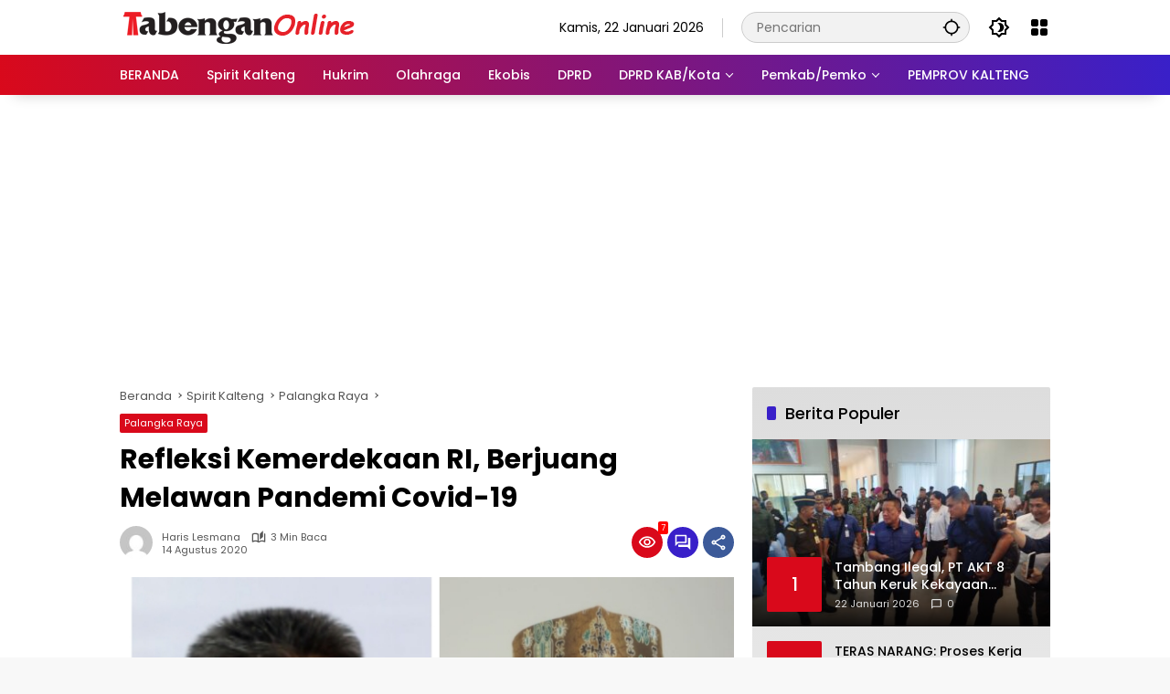

--- FILE ---
content_type: text/html; charset=UTF-8
request_url: https://www.tabengan.co.id/bacaberita/41074/refleksi-kemerdekaan-ri-berjuang-melawan-pandemi-covid-19/
body_size: 19028
content:
<!doctype html>
<html lang="id" prefix="og: http://ogp.me/ns# article: http://ogp.me/ns/article#" prefix="og: https://ogp.me/ns#">
<head>
	<meta charset="UTF-8">
	<meta name="viewport" content="width=device-width, initial-scale=1">
	<link rel="profile" href="https://gmpg.org/xfn/11">

	<!-- Google tag (gtag.js) consent mode dataLayer added by Site Kit -->
<script id="google_gtagjs-js-consent-mode-data-layer">
window.dataLayer = window.dataLayer || [];function gtag(){dataLayer.push(arguments);}
gtag('consent', 'default', {"ad_personalization":"denied","ad_storage":"denied","ad_user_data":"denied","analytics_storage":"denied","functionality_storage":"denied","security_storage":"denied","personalization_storage":"denied","region":["AT","BE","BG","CH","CY","CZ","DE","DK","EE","ES","FI","FR","GB","GR","HR","HU","IE","IS","IT","LI","LT","LU","LV","MT","NL","NO","PL","PT","RO","SE","SI","SK"],"wait_for_update":500});
window._googlesitekitConsentCategoryMap = {"statistics":["analytics_storage"],"marketing":["ad_storage","ad_user_data","ad_personalization"],"functional":["functionality_storage","security_storage"],"preferences":["personalization_storage"]};
window._googlesitekitConsents = {"ad_personalization":"denied","ad_storage":"denied","ad_user_data":"denied","analytics_storage":"denied","functionality_storage":"denied","security_storage":"denied","personalization_storage":"denied","region":["AT","BE","BG","CH","CY","CZ","DE","DK","EE","ES","FI","FR","GB","GR","HR","HU","IE","IS","IT","LI","LT","LU","LV","MT","NL","NO","PL","PT","RO","SE","SI","SK"],"wait_for_update":500};
</script>
<!-- End Google tag (gtag.js) consent mode dataLayer added by Site Kit -->

<!-- Optimasi Mesin Pencari oleh Rank Math PRO - https://rankmath.com/ -->
<title>Refleksi Kemerdekaan RI, Berjuang Melawan Pandemi Covid-19 - Tabengan Online</title>
<meta name="description" content="PALANGKA RAYA/tabengan.co.id - Semangat kemerdekaan Republik Indonesia (RI) yang telah berusia 75 tahun tetap kontekstual digelorakan di masa kini. Jika dulu"/>
<meta name="robots" content="follow, index, max-snippet:-1, max-video-preview:-1, max-image-preview:large"/>
<link rel="canonical" href="https://www.tabengan.co.id/bacaberita/41074/refleksi-kemerdekaan-ri-berjuang-melawan-pandemi-covid-19/" />
<meta property="og:locale" content="id_ID" />
<meta property="og:type" content="article" />
<meta property="og:title" content="Refleksi Kemerdekaan RI, Berjuang Melawan Pandemi Covid-19 - Tabengan Online" />
<meta property="og:description" content="PALANGKA RAYA/tabengan.co.id - Semangat kemerdekaan Republik Indonesia (RI) yang telah berusia 75 tahun tetap kontekstual digelorakan di masa kini. Jika dulu" />
<meta property="og:url" content="https://www.tabengan.co.id/bacaberita/41074/refleksi-kemerdekaan-ri-berjuang-melawan-pandemi-covid-19/" />
<meta property="og:site_name" content="Tabengan Online" />
<meta property="article:section" content="Palangka Raya" />
<meta property="og:image" content="https://www.tabengan.co.id/wp-content/uploads/2020/08/IMG-20200813-WA0017.jpg" />
<meta property="og:image:secure_url" content="https://www.tabengan.co.id/wp-content/uploads/2020/08/IMG-20200813-WA0017.jpg" />
<meta property="og:image:width" content="699" />
<meta property="og:image:height" content="530" />
<meta property="og:image:alt" content="Refleksi Kemerdekaan RI, Berjuang Melawan Pandemi Covid-19" />
<meta property="og:image:type" content="image/jpeg" />
<meta property="article:published_time" content="2020-08-14T14:52:41+07:00" />
<meta name="twitter:card" content="summary_large_image" />
<meta name="twitter:title" content="Refleksi Kemerdekaan RI, Berjuang Melawan Pandemi Covid-19 - Tabengan Online" />
<meta name="twitter:description" content="PALANGKA RAYA/tabengan.co.id - Semangat kemerdekaan Republik Indonesia (RI) yang telah berusia 75 tahun tetap kontekstual digelorakan di masa kini. Jika dulu" />
<meta name="twitter:image" content="https://www.tabengan.co.id/wp-content/uploads/2020/08/IMG-20200813-WA0017.jpg" />
<meta name="twitter:label1" content="Ditulis oleh" />
<meta name="twitter:data1" content="Haris Lesmana" />
<meta name="twitter:label2" content="Waktunya membaca" />
<meta name="twitter:data2" content="2 menit" />
<script type="application/ld+json" class="rank-math-schema-pro">{"@context":"https://schema.org","@graph":[{"@type":"Place","@id":"https://www.tabengan.co.id/#place","address":{"@type":"PostalAddress","streetAddress":"Jl. Adonis Samad Km. 3 No. 90","addressLocality":"Kota Palangkaraya","addressRegion":"Kalimantan Tengah","postalCode":"73111","addressCountry":"ID"}},{"@type":["NewsMediaOrganization","Organization"],"@id":"https://www.tabengan.co.id/#organization","name":"Tabengan Online","url":"https://www.tabengan.co.id","email":"tabengancoid@gmail.com","address":{"@type":"PostalAddress","streetAddress":"Jl. Adonis Samad Km. 3 No. 90","addressLocality":"Kota Palangkaraya","addressRegion":"Kalimantan Tengah","postalCode":"73111","addressCountry":"ID"},"logo":{"@type":"ImageObject","@id":"https://www.tabengan.co.id/#logo","url":"https://www.tabengan.co.id/wp-content/uploads/2019/11/cropped-ikon-3.png","contentUrl":"https://www.tabengan.co.id/wp-content/uploads/2019/11/cropped-ikon-3.png","caption":"Tabengan Online","inLanguage":"id","width":"512","height":"512"},"description":"Tabengan Online adalah situs berita lokal kalimantan tengah dengan tagline spirit membangun kalteng.","legalName":"mafiaboy","location":{"@id":"https://www.tabengan.co.id/#place"}},{"@type":"WebSite","@id":"https://www.tabengan.co.id/#website","url":"https://www.tabengan.co.id","name":"Tabengan Online","alternateName":"Tabengan Online","publisher":{"@id":"https://www.tabengan.co.id/#organization"},"inLanguage":"id"},{"@type":"ImageObject","@id":"https://www.tabengan.co.id/wp-content/uploads/2020/08/IMG-20200813-WA0017.jpg","url":"https://www.tabengan.co.id/wp-content/uploads/2020/08/IMG-20200813-WA0017.jpg","width":"699","height":"530","inLanguage":"id"},{"@type":"WebPage","@id":"https://www.tabengan.co.id/bacaberita/41074/refleksi-kemerdekaan-ri-berjuang-melawan-pandemi-covid-19/#webpage","url":"https://www.tabengan.co.id/bacaberita/41074/refleksi-kemerdekaan-ri-berjuang-melawan-pandemi-covid-19/","name":"Refleksi Kemerdekaan RI, Berjuang Melawan Pandemi Covid-19 - Tabengan Online","datePublished":"2020-08-14T14:52:41+07:00","dateModified":"2020-08-14T14:52:41+07:00","isPartOf":{"@id":"https://www.tabengan.co.id/#website"},"primaryImageOfPage":{"@id":"https://www.tabengan.co.id/wp-content/uploads/2020/08/IMG-20200813-WA0017.jpg"},"inLanguage":"id"},{"@type":"NewsArticle","headline":"Refleksi Kemerdekaan RI, Berjuang Melawan Pandemi Covid-19 - Tabengan Online","datePublished":"2020-08-14T14:52:41+07:00","dateModified":"2020-08-14T14:52:41+07:00","author":{"@type":"Person","name":"Haris Lesmana"},"copyrightYear":"2020","name":"Refleksi Kemerdekaan RI, Berjuang Melawan Pandemi Covid-19 - Tabengan Online","articleSection":"Palangka Raya","@id":"https://www.tabengan.co.id/bacaberita/41074/refleksi-kemerdekaan-ri-berjuang-melawan-pandemi-covid-19/#schema-540314","isPartOf":{"@id":"https://www.tabengan.co.id/bacaberita/41074/refleksi-kemerdekaan-ri-berjuang-melawan-pandemi-covid-19/#webpage"},"publisher":{"@id":"https://www.tabengan.co.id/#organization"},"image":{"@id":"https://www.tabengan.co.id/wp-content/uploads/2020/08/IMG-20200813-WA0017.jpg"},"inLanguage":"id","mainEntityOfPage":{"@id":"https://www.tabengan.co.id/bacaberita/41074/refleksi-kemerdekaan-ri-berjuang-melawan-pandemi-covid-19/#webpage"}}]}</script>
<!-- /Plugin WordPress Rank Math SEO -->

<link rel='dns-prefetch' href='//connect.facebook.net' />
<link rel='dns-prefetch' href='//www.googletagmanager.com' />
<link rel="alternate" type="application/rss+xml" title="Tabengan Online &raquo; Feed" href="https://www.tabengan.co.id/feed/" />
<link rel="alternate" type="application/rss+xml" title="Tabengan Online &raquo; Umpan Komentar" href="https://www.tabengan.co.id/comments/feed/" />
<link rel="alternate" type="application/rss+xml" title="Tabengan Online &raquo; Refleksi Kemerdekaan RI, Berjuang Melawan Pandemi Covid-19 Umpan Komentar" href="https://www.tabengan.co.id/bacaberita/41074/refleksi-kemerdekaan-ri-berjuang-melawan-pandemi-covid-19/feed/" />
<link rel="alternate" title="oEmbed (JSON)" type="application/json+oembed" href="https://www.tabengan.co.id/wp-json/oembed/1.0/embed?url=https%3A%2F%2Fwww.tabengan.co.id%2Fbacaberita%2F41074%2Frefleksi-kemerdekaan-ri-berjuang-melawan-pandemi-covid-19%2F" />
<link rel="alternate" title="oEmbed (XML)" type="text/xml+oembed" href="https://www.tabengan.co.id/wp-json/oembed/1.0/embed?url=https%3A%2F%2Fwww.tabengan.co.id%2Fbacaberita%2F41074%2Frefleksi-kemerdekaan-ri-berjuang-melawan-pandemi-covid-19%2F&#038;format=xml" />
<style id='wp-img-auto-sizes-contain-inline-css'>
img:is([sizes=auto i],[sizes^="auto," i]){contain-intrinsic-size:3000px 1500px}
/*# sourceURL=wp-img-auto-sizes-contain-inline-css */
</style>
<link rel='stylesheet' id='wpmedia-fonts-css' href='https://www.tabengan.co.id/wp-content/fonts/d5b04d41a42582d4dae54ee5113e7253.css?ver=1.1.8' media='all' />
<link rel='stylesheet' id='wpmedia-style-css' href='https://www.tabengan.co.id/wp-content/themes/wpmedia-child/style.css?ver=1.1.8' media='all' />
<style id='wpmedia-style-inline-css'>
h1,h2,h3,h4,h5,h6,.reltitle,.site-title,.gmr-mainmenu ul > li > a,.gmr-secondmenu-dropdown ul > li > a,.gmr-sidemenu ul li a,.gmr-sidemenu .side-textsocial,.heading-text,.gmr-mobilemenu ul li a,#navigationamp ul li a{font-family:Poppins;font-weight:500;}h1 strong,h2 strong,h3 strong,h4 strong,h5 strong,h6 strong{font-weight:700;}.entry-content-single{font-size:16px;}body{font-family:Poppins;--font-reguler:400;--font-bold:700;--background-color:#f8f8f8;--main-color:#000000;--widget-title:#000000;--link-color-body:#000000;--hoverlink-color-body:#d9091b;--border-color:#cccccc;--button-bgcolor:#3920c9;--button-color:#ffffff;--header-bgcolor:#ffffff;--topnav-color:#000000;--topnav-link-color:#000000;--topnav-linkhover-color:#d9091b;--mainmenu-color:#ffffff;--mainmenu-hovercolor:#f1c40f;--content-bgcolor:#ffffff;--content-greycolor:#555555;--greybody-bgcolor:#eeeeee;--footer-bgcolor:#ffffff;--footer-color:#666666;--footer-linkcolor:#212121;--footer-hover-linkcolor:#d9091b;}body,body.dark-theme{--scheme-color:#d9091b;--secondscheme-color:#3920c9;}/* Generate Using Cache */
/*# sourceURL=wpmedia-style-inline-css */
</style>
<link rel='stylesheet' id='__EPYT__style-css' href='https://www.tabengan.co.id/wp-content/plugins/youtube-embed-plus/styles/ytprefs.min.css?ver=14.2.4' media='all' />
<style id='__EPYT__style-inline-css'>

                .epyt-gallery-thumb {
                        width: 50%;
                }
                
/*# sourceURL=__EPYT__style-inline-css */
</style>

<!-- Potongan tag Google (gtag.js) ditambahkan oleh Site Kit -->
<!-- Snippet Google Analytics telah ditambahkan oleh Site Kit -->
<script src="https://www.googletagmanager.com/gtag/js?id=G-33L2NLQF23" id="google_gtagjs-js" async></script>
<script id="google_gtagjs-js-after">
window.dataLayer = window.dataLayer || [];function gtag(){dataLayer.push(arguments);}
gtag("set","linker",{"domains":["www.tabengan.co.id"]});
gtag("js", new Date());
gtag("set", "developer_id.dZTNiMT", true);
gtag("config", "G-33L2NLQF23", {"googlesitekit_post_author":"Haris Lesmana","googlesitekit_post_date":"20200814","googlesitekit_post_categories":"Palangka Raya"});
//# sourceURL=google_gtagjs-js-after
</script>
<script src="https://www.tabengan.co.id/wp-includes/js/jquery/jquery.min.js?ver=3.7.1" id="jquery-core-js"></script>
<script src="https://www.tabengan.co.id/wp-includes/js/jquery/jquery-migrate.min.js?ver=3.4.1" id="jquery-migrate-js"></script>
<script id="__ytprefs__-js-extra">
var _EPYT_ = {"ajaxurl":"https://www.tabengan.co.id/wp-admin/admin-ajax.php","security":"5f8765965a","gallery_scrolloffset":"20","eppathtoscripts":"https://www.tabengan.co.id/wp-content/plugins/youtube-embed-plus/scripts/","eppath":"https://www.tabengan.co.id/wp-content/plugins/youtube-embed-plus/","epresponsiveselector":"[\"iframe.__youtube_prefs_widget__\"]","epdovol":"1","version":"14.2.4","evselector":"iframe.__youtube_prefs__[src], iframe[src*=\"youtube.com/embed/\"], iframe[src*=\"youtube-nocookie.com/embed/\"]","ajax_compat":"","maxres_facade":"eager","ytapi_load":"light","pause_others":"","stopMobileBuffer":"1","facade_mode":"","not_live_on_channel":""};
//# sourceURL=__ytprefs__-js-extra
</script>
<script src="https://www.tabengan.co.id/wp-content/plugins/youtube-embed-plus/scripts/ytprefs.min.js?ver=14.2.4" id="__ytprefs__-js"></script>
<link rel="https://api.w.org/" href="https://www.tabengan.co.id/wp-json/" /><link rel="alternate" title="JSON" type="application/json" href="https://www.tabengan.co.id/wp-json/wp/v2/posts/41074" /><link rel="EditURI" type="application/rsd+xml" title="RSD" href="https://www.tabengan.co.id/xmlrpc.php?rsd" />
<meta name="generator" content="WordPress 6.9" />
<link rel='shortlink' href='https://www.tabengan.co.id/?p=41074' />
<meta name="generator" content="Site Kit by Google 1.170.0" />  <script src="https://cdn.onesignal.com/sdks/web/v16/OneSignalSDK.page.js" defer></script>
  <script>
          window.OneSignalDeferred = window.OneSignalDeferred || [];
          OneSignalDeferred.push(async function(OneSignal) {
            await OneSignal.init({
              appId: "fad6f459-c86c-4833-b7e4-8a33f24fde7d",
              serviceWorkerOverrideForTypical: true,
              path: "https://www.tabengan.co.id/wp-content/plugins/onesignal-free-web-push-notifications/sdk_files/",
              serviceWorkerParam: { scope: "/wp-content/plugins/onesignal-free-web-push-notifications/sdk_files/push/onesignal/" },
              serviceWorkerPath: "OneSignalSDKWorker.js",
            });
          });

          // Unregister the legacy OneSignal service worker to prevent scope conflicts
          if (navigator.serviceWorker) {
            navigator.serviceWorker.getRegistrations().then((registrations) => {
              // Iterate through all registered service workers
              registrations.forEach((registration) => {
                // Check the script URL to identify the specific service worker
                if (registration.active && registration.active.scriptURL.includes('OneSignalSDKWorker.js.php')) {
                  // Unregister the service worker
                  registration.unregister().then((success) => {
                    if (success) {
                      console.log('OneSignalSW: Successfully unregistered:', registration.active.scriptURL);
                    } else {
                      console.log('OneSignalSW: Failed to unregister:', registration.active.scriptURL);
                    }
                  });
                }
              });
            }).catch((error) => {
              console.error('Error fetching service worker registrations:', error);
            });
        }
        </script>
<meta property="og:title" name="og:title" content="Refleksi Kemerdekaan RI, Berjuang Melawan Pandemi Covid-19" />
<meta property="og:type" name="og:type" content="article" />
<meta property="og:image" name="og:image" content="https://www.tabengan.co.id/wp-content/uploads/2020/08/IMG-20200813-WA0017-300x170.jpg" />
<meta property="og:url" name="og:url" content="https://www.tabengan.co.id/bacaberita/41074/refleksi-kemerdekaan-ri-berjuang-melawan-pandemi-covid-19/" />
<meta property="og:description" name="og:description" content="PALANGKA RAYA/tabengan.co.id - Semangat kemerdekaan Republik Indonesia (RI)..." />
<meta property="og:locale" name="og:locale" content="id_ID" />
<meta property="og:site_name" name="og:site_name" content="Tabengan Online" />
<meta property="twitter:card" name="twitter:card" content="summary_large_image" />
<meta property="article:section" name="article:section" content="Palangka Raya" />
<meta property="article:published_time" name="article:published_time" content="2020-08-14T14:52:41+07:00" />
<meta property="article:modified_time" name="article:modified_time" content="2020-08-14T14:52:41+07:00" />
<meta property="article:author" name="article:author" content="https://www.tabengan.co.id/author/haris/" />
<link rel="pingback" href="https://www.tabengan.co.id/xmlrpc.php"><script async src="https://pagead2.googlesyndication.com/pagead/js/adsbygoogle.js?client=ca-pub-3683722927425085"
     crossorigin="anonymous"></script><link rel="icon" href="https://www.tabengan.co.id/wp-content/uploads/2019/11/cropped-ikon-3-100x75.png" sizes="32x32" />
<link rel="icon" href="https://www.tabengan.co.id/wp-content/uploads/2019/11/cropped-ikon-3.png" sizes="192x192" />
<link rel="apple-touch-icon" href="https://www.tabengan.co.id/wp-content/uploads/2019/11/cropped-ikon-3.png" />
<meta name="msapplication-TileImage" content="https://www.tabengan.co.id/wp-content/uploads/2019/11/cropped-ikon-3.png" />
<style id='global-styles-inline-css'>
:root{--wp--preset--aspect-ratio--square: 1;--wp--preset--aspect-ratio--4-3: 4/3;--wp--preset--aspect-ratio--3-4: 3/4;--wp--preset--aspect-ratio--3-2: 3/2;--wp--preset--aspect-ratio--2-3: 2/3;--wp--preset--aspect-ratio--16-9: 16/9;--wp--preset--aspect-ratio--9-16: 9/16;--wp--preset--color--black: #000000;--wp--preset--color--cyan-bluish-gray: #abb8c3;--wp--preset--color--white: #ffffff;--wp--preset--color--pale-pink: #f78da7;--wp--preset--color--vivid-red: #cf2e2e;--wp--preset--color--luminous-vivid-orange: #ff6900;--wp--preset--color--luminous-vivid-amber: #fcb900;--wp--preset--color--light-green-cyan: #7bdcb5;--wp--preset--color--vivid-green-cyan: #00d084;--wp--preset--color--pale-cyan-blue: #8ed1fc;--wp--preset--color--vivid-cyan-blue: #0693e3;--wp--preset--color--vivid-purple: #9b51e0;--wp--preset--gradient--vivid-cyan-blue-to-vivid-purple: linear-gradient(135deg,rgb(6,147,227) 0%,rgb(155,81,224) 100%);--wp--preset--gradient--light-green-cyan-to-vivid-green-cyan: linear-gradient(135deg,rgb(122,220,180) 0%,rgb(0,208,130) 100%);--wp--preset--gradient--luminous-vivid-amber-to-luminous-vivid-orange: linear-gradient(135deg,rgb(252,185,0) 0%,rgb(255,105,0) 100%);--wp--preset--gradient--luminous-vivid-orange-to-vivid-red: linear-gradient(135deg,rgb(255,105,0) 0%,rgb(207,46,46) 100%);--wp--preset--gradient--very-light-gray-to-cyan-bluish-gray: linear-gradient(135deg,rgb(238,238,238) 0%,rgb(169,184,195) 100%);--wp--preset--gradient--cool-to-warm-spectrum: linear-gradient(135deg,rgb(74,234,220) 0%,rgb(151,120,209) 20%,rgb(207,42,186) 40%,rgb(238,44,130) 60%,rgb(251,105,98) 80%,rgb(254,248,76) 100%);--wp--preset--gradient--blush-light-purple: linear-gradient(135deg,rgb(255,206,236) 0%,rgb(152,150,240) 100%);--wp--preset--gradient--blush-bordeaux: linear-gradient(135deg,rgb(254,205,165) 0%,rgb(254,45,45) 50%,rgb(107,0,62) 100%);--wp--preset--gradient--luminous-dusk: linear-gradient(135deg,rgb(255,203,112) 0%,rgb(199,81,192) 50%,rgb(65,88,208) 100%);--wp--preset--gradient--pale-ocean: linear-gradient(135deg,rgb(255,245,203) 0%,rgb(182,227,212) 50%,rgb(51,167,181) 100%);--wp--preset--gradient--electric-grass: linear-gradient(135deg,rgb(202,248,128) 0%,rgb(113,206,126) 100%);--wp--preset--gradient--midnight: linear-gradient(135deg,rgb(2,3,129) 0%,rgb(40,116,252) 100%);--wp--preset--font-size--small: 13px;--wp--preset--font-size--medium: 20px;--wp--preset--font-size--large: 36px;--wp--preset--font-size--x-large: 42px;--wp--preset--spacing--20: 0.44rem;--wp--preset--spacing--30: 0.67rem;--wp--preset--spacing--40: 1rem;--wp--preset--spacing--50: 1.5rem;--wp--preset--spacing--60: 2.25rem;--wp--preset--spacing--70: 3.38rem;--wp--preset--spacing--80: 5.06rem;--wp--preset--shadow--natural: 6px 6px 9px rgba(0, 0, 0, 0.2);--wp--preset--shadow--deep: 12px 12px 50px rgba(0, 0, 0, 0.4);--wp--preset--shadow--sharp: 6px 6px 0px rgba(0, 0, 0, 0.2);--wp--preset--shadow--outlined: 6px 6px 0px -3px rgb(255, 255, 255), 6px 6px rgb(0, 0, 0);--wp--preset--shadow--crisp: 6px 6px 0px rgb(0, 0, 0);}:where(.is-layout-flex){gap: 0.5em;}:where(.is-layout-grid){gap: 0.5em;}body .is-layout-flex{display: flex;}.is-layout-flex{flex-wrap: wrap;align-items: center;}.is-layout-flex > :is(*, div){margin: 0;}body .is-layout-grid{display: grid;}.is-layout-grid > :is(*, div){margin: 0;}:where(.wp-block-columns.is-layout-flex){gap: 2em;}:where(.wp-block-columns.is-layout-grid){gap: 2em;}:where(.wp-block-post-template.is-layout-flex){gap: 1.25em;}:where(.wp-block-post-template.is-layout-grid){gap: 1.25em;}.has-black-color{color: var(--wp--preset--color--black) !important;}.has-cyan-bluish-gray-color{color: var(--wp--preset--color--cyan-bluish-gray) !important;}.has-white-color{color: var(--wp--preset--color--white) !important;}.has-pale-pink-color{color: var(--wp--preset--color--pale-pink) !important;}.has-vivid-red-color{color: var(--wp--preset--color--vivid-red) !important;}.has-luminous-vivid-orange-color{color: var(--wp--preset--color--luminous-vivid-orange) !important;}.has-luminous-vivid-amber-color{color: var(--wp--preset--color--luminous-vivid-amber) !important;}.has-light-green-cyan-color{color: var(--wp--preset--color--light-green-cyan) !important;}.has-vivid-green-cyan-color{color: var(--wp--preset--color--vivid-green-cyan) !important;}.has-pale-cyan-blue-color{color: var(--wp--preset--color--pale-cyan-blue) !important;}.has-vivid-cyan-blue-color{color: var(--wp--preset--color--vivid-cyan-blue) !important;}.has-vivid-purple-color{color: var(--wp--preset--color--vivid-purple) !important;}.has-black-background-color{background-color: var(--wp--preset--color--black) !important;}.has-cyan-bluish-gray-background-color{background-color: var(--wp--preset--color--cyan-bluish-gray) !important;}.has-white-background-color{background-color: var(--wp--preset--color--white) !important;}.has-pale-pink-background-color{background-color: var(--wp--preset--color--pale-pink) !important;}.has-vivid-red-background-color{background-color: var(--wp--preset--color--vivid-red) !important;}.has-luminous-vivid-orange-background-color{background-color: var(--wp--preset--color--luminous-vivid-orange) !important;}.has-luminous-vivid-amber-background-color{background-color: var(--wp--preset--color--luminous-vivid-amber) !important;}.has-light-green-cyan-background-color{background-color: var(--wp--preset--color--light-green-cyan) !important;}.has-vivid-green-cyan-background-color{background-color: var(--wp--preset--color--vivid-green-cyan) !important;}.has-pale-cyan-blue-background-color{background-color: var(--wp--preset--color--pale-cyan-blue) !important;}.has-vivid-cyan-blue-background-color{background-color: var(--wp--preset--color--vivid-cyan-blue) !important;}.has-vivid-purple-background-color{background-color: var(--wp--preset--color--vivid-purple) !important;}.has-black-border-color{border-color: var(--wp--preset--color--black) !important;}.has-cyan-bluish-gray-border-color{border-color: var(--wp--preset--color--cyan-bluish-gray) !important;}.has-white-border-color{border-color: var(--wp--preset--color--white) !important;}.has-pale-pink-border-color{border-color: var(--wp--preset--color--pale-pink) !important;}.has-vivid-red-border-color{border-color: var(--wp--preset--color--vivid-red) !important;}.has-luminous-vivid-orange-border-color{border-color: var(--wp--preset--color--luminous-vivid-orange) !important;}.has-luminous-vivid-amber-border-color{border-color: var(--wp--preset--color--luminous-vivid-amber) !important;}.has-light-green-cyan-border-color{border-color: var(--wp--preset--color--light-green-cyan) !important;}.has-vivid-green-cyan-border-color{border-color: var(--wp--preset--color--vivid-green-cyan) !important;}.has-pale-cyan-blue-border-color{border-color: var(--wp--preset--color--pale-cyan-blue) !important;}.has-vivid-cyan-blue-border-color{border-color: var(--wp--preset--color--vivid-cyan-blue) !important;}.has-vivid-purple-border-color{border-color: var(--wp--preset--color--vivid-purple) !important;}.has-vivid-cyan-blue-to-vivid-purple-gradient-background{background: var(--wp--preset--gradient--vivid-cyan-blue-to-vivid-purple) !important;}.has-light-green-cyan-to-vivid-green-cyan-gradient-background{background: var(--wp--preset--gradient--light-green-cyan-to-vivid-green-cyan) !important;}.has-luminous-vivid-amber-to-luminous-vivid-orange-gradient-background{background: var(--wp--preset--gradient--luminous-vivid-amber-to-luminous-vivid-orange) !important;}.has-luminous-vivid-orange-to-vivid-red-gradient-background{background: var(--wp--preset--gradient--luminous-vivid-orange-to-vivid-red) !important;}.has-very-light-gray-to-cyan-bluish-gray-gradient-background{background: var(--wp--preset--gradient--very-light-gray-to-cyan-bluish-gray) !important;}.has-cool-to-warm-spectrum-gradient-background{background: var(--wp--preset--gradient--cool-to-warm-spectrum) !important;}.has-blush-light-purple-gradient-background{background: var(--wp--preset--gradient--blush-light-purple) !important;}.has-blush-bordeaux-gradient-background{background: var(--wp--preset--gradient--blush-bordeaux) !important;}.has-luminous-dusk-gradient-background{background: var(--wp--preset--gradient--luminous-dusk) !important;}.has-pale-ocean-gradient-background{background: var(--wp--preset--gradient--pale-ocean) !important;}.has-electric-grass-gradient-background{background: var(--wp--preset--gradient--electric-grass) !important;}.has-midnight-gradient-background{background: var(--wp--preset--gradient--midnight) !important;}.has-small-font-size{font-size: var(--wp--preset--font-size--small) !important;}.has-medium-font-size{font-size: var(--wp--preset--font-size--medium) !important;}.has-large-font-size{font-size: var(--wp--preset--font-size--large) !important;}.has-x-large-font-size{font-size: var(--wp--preset--font-size--x-large) !important;}
/*# sourceURL=global-styles-inline-css */
</style>
<style id='wpmedia-popular-3-inline-css'>
#wpmedia-popular-3 {padding: 16px;background:linear-gradient(1deg,var(--widget-color1, #efefef) 0%, var(--widget-color2, #dddddd) 100%);}#wpmedia-popular-3 .big-thumb {margin: 0 -16px;border-radius: 0 !important;}
/*# sourceURL=wpmedia-popular-3-inline-css */
</style>
</head>

<body class="wp-singular post-template-default single single-post postid-41074 single-format-standard wp-custom-logo wp-embed-responsive wp-theme-wpmedia wp-child-theme-wpmedia-child idtheme kentooz">
	<a class="skip-link screen-reader-text" href="#primary">Langsung ke konten</a>
		<div id="page" class="site">
		<div id="topnavwrap" class="gmr-topnavwrap clearfix">
			<div class="container">
				<header id="masthead" class="list-flex site-header">
					<div class="row-flex gmr-navleft">
						<div class="site-branding">
							<div class="gmr-logo"><a class="custom-logo-link" href="https://www.tabengan.co.id/" title="Tabengan Online" rel="home"><img class="custom-logo" src="https://www.tabengan.co.id/wp-content/uploads/2020/02/logotabengan.png" width="261" height="35" alt="Tabengan Online" loading="lazy" /></a></div>						</div><!-- .site-branding -->
					</div>

					<div class="row-flex gmr-navright">
						<span class="gmr-top-date" data-lang="id"></span><div class="gmr-search desktop-only">
				<form method="get" class="gmr-searchform searchform" action="https://www.tabengan.co.id/">
					<input type="text" name="s" id="s" placeholder="Pencarian" />
					<input type="hidden" name="post_type[]" value="post" />
					<button type="submit" role="button" class="gmr-search-submit gmr-search-icon" aria-label="Kirim">
						<svg xmlns="http://www.w3.org/2000/svg" height="24px" viewBox="0 0 24 24" width="24px" fill="currentColor"><path d="M0 0h24v24H0V0z" fill="none"/><path d="M20.94 11c-.46-4.17-3.77-7.48-7.94-7.94V1h-2v2.06C6.83 3.52 3.52 6.83 3.06 11H1v2h2.06c.46 4.17 3.77 7.48 7.94 7.94V23h2v-2.06c4.17-.46 7.48-3.77 7.94-7.94H23v-2h-2.06zM12 19c-3.87 0-7-3.13-7-7s3.13-7 7-7 7 3.13 7 7-3.13 7-7 7z"/></svg>
					</button>
				</form>
			</div><button role="button" class="darkmode-button topnav-button" aria-label="Mode Gelap"><svg xmlns="http://www.w3.org/2000/svg" height="24px" viewBox="0 0 24 24" width="24px" fill="currentColor"><path d="M0 0h24v24H0V0z" fill="none"/><path d="M20 8.69V4h-4.69L12 .69 8.69 4H4v4.69L.69 12 4 15.31V20h4.69L12 23.31 15.31 20H20v-4.69L23.31 12 20 8.69zm-2 5.79V18h-3.52L12 20.48 9.52 18H6v-3.52L3.52 12 6 9.52V6h3.52L12 3.52 14.48 6H18v3.52L20.48 12 18 14.48zM12.29 7c-.74 0-1.45.17-2.08.46 1.72.79 2.92 2.53 2.92 4.54s-1.2 3.75-2.92 4.54c.63.29 1.34.46 2.08.46 2.76 0 5-2.24 5-5s-2.24-5-5-5z"/></svg></button><div class="gmr-menugrid-btn gmrclick-container"><button id="menugrid-button" class="topnav-button gmrbtnclick" aria-label="Buka Menu"><svg xmlns="http://www.w3.org/2000/svg" enable-background="new 0 0 24 24" height="24px" viewBox="0 0 24 24" width="24px" fill="currentColor"><g><rect fill="none" height="24" width="24"/></g><g><g><path d="M5,11h4c1.1,0,2-0.9,2-2V5c0-1.1-0.9-2-2-2H5C3.9,3,3,3.9,3,5v4C3,10.1,3.9,11,5,11z"/><path d="M5,21h4c1.1,0,2-0.9,2-2v-4c0-1.1-0.9-2-2-2H5c-1.1,0-2,0.9-2,2v4C3,20.1,3.9,21,5,21z"/><path d="M13,5v4c0,1.1,0.9,2,2,2h4c1.1,0,2-0.9,2-2V5c0-1.1-0.9-2-2-2h-4C13.9,3,13,3.9,13,5z"/><path d="M15,21h4c1.1,0,2-0.9,2-2v-4c0-1.1-0.9-2-2-2h-4c-1.1,0-2,0.9-2,2v4C13,20.1,13.9,21,15,21z"/></g></g></svg></button><div id="dropdown-container" class="gmr-secondmenu-dropdown gmr-dropdown col-2"><ul id="secondary-menu" class="menu"><li id="menu-item-54456" class="menu-item menu-item-type-taxonomy menu-item-object-category current-post-ancestor current-menu-parent current-post-parent menu-item-54456"><a href="https://www.tabengan.co.id/bacaberita/category/spiritkalteng/palangkaraya/" data-desciption="Berita seputar kota Palangka Raya yang sedang ramai dibicarakan">Palangka Raya</a></li>
<li id="menu-item-132976" class="menu-item menu-item-type-taxonomy menu-item-object-post_tag menu-item-132976"><a href="https://www.tabengan.co.id/bacaberita/tag/manfaat-buah/">Manfaat Buah</a></li>
<li id="menu-item-54457" class="menu-item menu-item-type-taxonomy menu-item-object-category menu-item-54457"><a href="https://www.tabengan.co.id/bacaberita/category/spiritkalteng/kotim/" data-desciption="Berita seputar Kabupaten Kotawaringin Timur yang sedang ramai dibicarakan">Kotawaringin Timur</a></li>
<li id="menu-item-132977" class="menu-item menu-item-type-taxonomy menu-item-object-post_tag menu-item-132977"><a href="https://www.tabengan.co.id/bacaberita/tag/berita-otomotif/">Berita Otomotif</a></li>
<li id="menu-item-132978" class="menu-item menu-item-type-taxonomy menu-item-object-post_tag menu-item-132978"><a href="https://www.tabengan.co.id/bacaberita/tag/berita-teknologi/">Berita Teknologi</a></li>
<li id="menu-item-132979" class="menu-item menu-item-type-taxonomy menu-item-object-post_tag menu-item-132979"><a href="https://www.tabengan.co.id/bacaberita/tag/berita-internasional/">Berita Internasional</a></li>
<li id="menu-item-132980" class="menu-item menu-item-type-taxonomy menu-item-object-post_tag menu-item-132980"><a href="https://www.tabengan.co.id/bacaberita/tag/nissan/">Nissan</a></li>
<li id="menu-item-132981" class="menu-item menu-item-type-taxonomy menu-item-object-post_tag menu-item-132981"><a href="https://www.tabengan.co.id/bacaberita/tag/mitsubishi/">mitsubishi</a></li>
<li id="menu-item-132982" class="menu-item menu-item-type-taxonomy menu-item-object-post_tag menu-item-132982"><a href="https://www.tabengan.co.id/bacaberita/tag/rusia/">rusia</a></li>
<li id="menu-item-132983" class="menu-item menu-item-type-taxonomy menu-item-object-post_tag menu-item-132983"><a href="https://www.tabengan.co.id/bacaberita/tag/ukraina/">Ukraina</a></li>
</ul></div></div><button id="gmr-responsive-menu" role="button" class="mobile-only" aria-label="Menu" data-target="#gmr-sidemenu-id" data-toggle="onoffcanvas" aria-expanded="false" rel="nofollow"><svg xmlns="http://www.w3.org/2000/svg" width="24" height="24" viewBox="0 0 24 24"><path fill="currentColor" d="m19.31 18.9l3.08 3.1L21 23.39l-3.12-3.07c-.69.43-1.51.68-2.38.68c-2.5 0-4.5-2-4.5-4.5s2-4.5 4.5-4.5s4.5 2 4.5 4.5c0 .88-.25 1.71-.69 2.4m-3.81.1a2.5 2.5 0 0 0 0-5a2.5 2.5 0 0 0 0 5M21 4v2H3V4h18M3 16v-2h6v2H3m0-5V9h18v2h-2.03c-1.01-.63-2.2-1-3.47-1s-2.46.37-3.47 1H3Z"/></svg></button>					</div>
				</header>
			</div><!-- .container -->
			<nav id="main-nav" class="main-navigation gmr-mainmenu">
				<div class="container">
					<ul id="primary-menu" class="menu"><li id="menu-item-22149" class="menu-item menu-item-type-custom menu-item-object-custom menu-item-home menu-item-22149"><a href="https://www.tabengan.co.id"><span>BERANDA</span></a></li>
<li id="menu-item-15073" class="menu-item menu-item-type-taxonomy menu-item-object-category current-post-ancestor menu-item-15073"><a href="https://www.tabengan.co.id/bacaberita/category/spiritkalteng/" data-desciption="Berita seputar provinsi kalimantan tengah terbaru secara umum"><span>Spirit Kalteng</span></a></li>
<li id="menu-item-61471" class="menu-item menu-item-type-taxonomy menu-item-object-category menu-item-61471"><a href="https://www.tabengan.co.id/bacaberita/category/hukrim/" data-desciption="Berita mengenai hukum dan kriminal yang sedang ramai dibicarakan"><span>Hukrim</span></a></li>
<li id="menu-item-61472" class="menu-item menu-item-type-taxonomy menu-item-object-category menu-item-61472"><a href="https://www.tabengan.co.id/bacaberita/category/olahraga/"><span>Olahraga</span></a></li>
<li id="menu-item-61473" class="menu-item menu-item-type-taxonomy menu-item-object-category menu-item-61473"><a href="https://www.tabengan.co.id/bacaberita/category/ekobis/" data-desciption="Berita seputar ekonomi dan bisnis"><span>Ekobis</span></a></li>
<li id="menu-item-61476" class="menu-item menu-item-type-taxonomy menu-item-object-category menu-item-61476"><a href="https://www.tabengan.co.id/bacaberita/category/dprd-prov-kalteng/"><span>DPRD</span></a></li>
<li id="menu-item-111092" class="menu-item menu-item-type-custom menu-item-object-custom menu-item-has-children menu-item-111092"><a href="#"><span>DPRD KAB/Kota</span></a>
<ul class="sub-menu">
	<li id="menu-item-111093" class="menu-item menu-item-type-taxonomy menu-item-object-category menu-item-111093"><a href="https://www.tabengan.co.id/bacaberita/category/dprd-barito-selatan/"><span>DPRD BARITO SELATAN</span></a></li>
	<li id="menu-item-111094" class="menu-item menu-item-type-taxonomy menu-item-object-category menu-item-111094"><a href="https://www.tabengan.co.id/bacaberita/category/dprd-barito-utara/"><span>DPRD BARITO UTARA</span></a></li>
	<li id="menu-item-111095" class="menu-item menu-item-type-taxonomy menu-item-object-category menu-item-111095"><a href="https://www.tabengan.co.id/bacaberita/category/dprd-kapuas/"><span>DPRD KAPUAS</span></a></li>
	<li id="menu-item-111096" class="menu-item menu-item-type-taxonomy menu-item-object-category menu-item-111096"><a href="https://www.tabengan.co.id/bacaberita/category/dprd-kotim/"><span>DPRD KOTIM</span></a></li>
	<li id="menu-item-111097" class="menu-item menu-item-type-taxonomy menu-item-object-category menu-item-111097"><a href="https://www.tabengan.co.id/bacaberita/category/dprd-murung-raya/"><span>DPRD MURUNG RAYA</span></a></li>
	<li id="menu-item-111098" class="menu-item menu-item-type-taxonomy menu-item-object-category menu-item-111098"><a href="https://www.tabengan.co.id/bacaberita/category/dprd-palangka-raya/"><span>DPRD PALANGKA RAYA</span></a></li>
	<li id="menu-item-111099" class="menu-item menu-item-type-taxonomy menu-item-object-category menu-item-111099"><a href="https://www.tabengan.co.id/bacaberita/category/dprd-pulang-pisau/"><span>DPRD Pulang Pisau</span></a></li>
	<li id="menu-item-132128" class="menu-item menu-item-type-taxonomy menu-item-object-category menu-item-132128"><a href="https://www.tabengan.co.id/bacaberita/category/dprd-katingan/"><span>DPRD Katingan</span></a></li>
</ul>
</li>
<li id="menu-item-111100" class="menu-item menu-item-type-custom menu-item-object-custom menu-item-has-children menu-item-111100"><a href="#"><span>Pemkab/Pemko</span></a>
<ul class="sub-menu">
	<li id="menu-item-111101" class="menu-item menu-item-type-taxonomy menu-item-object-category menu-item-111101"><a href="https://www.tabengan.co.id/bacaberita/category/pemkab-kapuas/"><span>PEMKAB KAPUAS</span></a></li>
	<li id="menu-item-111102" class="menu-item menu-item-type-taxonomy menu-item-object-category menu-item-111102"><a href="https://www.tabengan.co.id/bacaberita/category/pemkab-kotim/"><span>PEMKAB KOTIM</span></a></li>
	<li id="menu-item-111104" class="menu-item menu-item-type-taxonomy menu-item-object-category menu-item-111104"><a href="https://www.tabengan.co.id/bacaberita/category/pemkab-murung-raya/"><span>PEMKAB MURUNG RAYA</span></a></li>
	<li id="menu-item-132132" class="menu-item menu-item-type-taxonomy menu-item-object-category menu-item-132132"><a href="https://www.tabengan.co.id/bacaberita/category/pemkab-barito-selatan/"><span>PEMKAB BARITO SELATAN</span></a></li>
	<li id="menu-item-132133" class="menu-item menu-item-type-taxonomy menu-item-object-category menu-item-132133"><a href="https://www.tabengan.co.id/bacaberita/category/pemkab-barito-timur/"><span>PEMKAB BARITO TIMUR</span></a></li>
	<li id="menu-item-132134" class="menu-item menu-item-type-taxonomy menu-item-object-category menu-item-132134"><a href="https://www.tabengan.co.id/bacaberita/category/pemkab-barut/"><span>PEMKAB BARUT</span></a></li>
	<li id="menu-item-132135" class="menu-item menu-item-type-taxonomy menu-item-object-category menu-item-132135"><a href="https://www.tabengan.co.id/bacaberita/category/pemkab-gunung-mas/"><span>PEMKAB GUNUNG MAS</span></a></li>
	<li id="menu-item-132136" class="menu-item menu-item-type-taxonomy menu-item-object-category menu-item-132136"><a href="https://www.tabengan.co.id/bacaberita/category/pemkab-katingan/"><span>PEMKAB KATINGAN</span></a></li>
	<li id="menu-item-132137" class="menu-item menu-item-type-taxonomy menu-item-object-category menu-item-132137"><a href="https://www.tabengan.co.id/bacaberita/category/pemkab-kobar/"><span>PEMKAB KOBAR</span></a></li>
	<li id="menu-item-132138" class="menu-item menu-item-type-taxonomy menu-item-object-category menu-item-132138"><a href="https://www.tabengan.co.id/bacaberita/category/pemkab-lamandau/"><span>PEMKAB LAMANDAU</span></a></li>
	<li id="menu-item-132139" class="menu-item menu-item-type-taxonomy menu-item-object-category menu-item-132139"><a href="https://www.tabengan.co.id/bacaberita/category/pemkab-murung-raya/"><span>PEMKAB MURUNG RAYA</span></a></li>
	<li id="menu-item-132140" class="menu-item menu-item-type-taxonomy menu-item-object-category menu-item-132140"><a href="https://www.tabengan.co.id/bacaberita/category/pemkab-pulang-pisau/"><span>PEMKAB PULANG PISAU</span></a></li>
	<li id="menu-item-132141" class="menu-item menu-item-type-taxonomy menu-item-object-category menu-item-132141"><a href="https://www.tabengan.co.id/bacaberita/category/pemkab-seruyan/"><span>PEMKAB SERUYAN</span></a></li>
	<li id="menu-item-132142" class="menu-item menu-item-type-taxonomy menu-item-object-category menu-item-132142"><a href="https://www.tabengan.co.id/bacaberita/category/pemko-palangka-raya/"><span>PEMKO PALANGKA RAYA</span></a></li>
</ul>
</li>
<li id="menu-item-111103" class="menu-item menu-item-type-taxonomy menu-item-object-category menu-item-111103"><a href="https://www.tabengan.co.id/bacaberita/category/pemprov-kalteng/"><span>PEMPROV KALTENG</span></a></li>
</ul>				</div>
			</nav><!-- #main-nav -->
		</div><!-- #topnavwrap -->

				
		
		<div class="gmr-topbanner text-center"><div class="container"><script async src="https://pagead2.googlesyndication.com/pagead/js/adsbygoogle.js?client=ca-pub-3683722927425085"
     crossorigin="anonymous"></script>
<!-- Baner paling atas -->
<ins class="adsbygoogle"
     style="display:block"
     data-ad-client="ca-pub-3683722927425085"
     data-ad-slot="5311574375"
     data-ad-format="auto"
     data-full-width-responsive="true"></ins>
<script>
     (adsbygoogle = window.adsbygoogle || []).push({});
</script></div></div>
		<div id="content" class="gmr-content">
			<div class="container">
				<div class="row">
<main id="primary" class="site-main col-md-8">
	
<article id="post-41074" class="post type-post hentry content-single">
				<div class="breadcrumbs" itemscope itemtype="https://schema.org/BreadcrumbList">
																						<span class="first-cl" itemprop="itemListElement" itemscope itemtype="https://schema.org/ListItem">
								<a itemscope itemtype="https://schema.org/WebPage" itemprop="item" itemid="https://www.tabengan.co.id/" href="https://www.tabengan.co.id/"><span itemprop="name">Beranda</span></a>
								<span itemprop="position" content="1"></span>
							</span>
												<span class="separator"></span>
																											<span class="0-cl" itemprop="itemListElement" itemscope itemtype="http://schema.org/ListItem">
								<a itemscope itemtype="https://schema.org/WebPage" itemprop="item" itemid="https://www.tabengan.co.id/bacaberita/category/spiritkalteng/" href="https://www.tabengan.co.id/bacaberita/category/spiritkalteng/"><span itemprop="name">Spirit Kalteng</span></a>
								<span itemprop="position" content="2"></span>
							</span>
												<span class="separator"></span>
																											<span class="1-cl" itemprop="itemListElement" itemscope itemtype="http://schema.org/ListItem">
								<a itemscope itemtype="https://schema.org/WebPage" itemprop="item" itemid="https://www.tabengan.co.id/bacaberita/category/spiritkalteng/palangkaraya/" href="https://www.tabengan.co.id/bacaberita/category/spiritkalteng/palangkaraya/"><span itemprop="name">Palangka Raya</span></a>
								<span itemprop="position" content="3"></span>
							</span>
												<span class="separator"></span>
																				<span class="last-cl" itemscope itemtype="https://schema.org/ListItem">
						<span itemprop="name">Refleksi Kemerdekaan RI, Berjuang Melawan Pandemi Covid-19</span>
						<span itemprop="position" content="4"></span>
						</span>
												</div>
				<header class="entry-header entry-header-single">
		<span class="cat-links-content"><a href="https://www.tabengan.co.id/bacaberita/category/spiritkalteng/palangkaraya/" title="Lihat semua posts di Palangka Raya">Palangka Raya</a></span><h1 class="entry-title"><strong>Refleksi Kemerdekaan RI, Berjuang Melawan Pandemi Covid-19</strong></h1><div class="list-flex clearfix"><div class="gmr-gravatar-metasingle"><a class="url" href="https://www.tabengan.co.id/author/haris/" title="Permalink ke: Haris Lesmana"><img alt='' src='https://secure.gravatar.com/avatar/c4bd2ade4c4516cf27d84dafef50518b31a9bee9d97dc50c7447ed5d3bb93c58?s=40&#038;d=mm&#038;r=g' srcset='https://secure.gravatar.com/avatar/c4bd2ade4c4516cf27d84dafef50518b31a9bee9d97dc50c7447ed5d3bb93c58?s=80&#038;d=mm&#038;r=g 2x' class='avatar avatar-40 photo img-cicle' height='40' width='40' decoding='async'/></a></div><div class="gmr-content-metasingle"><div class="meta-content"><span class="author vcard"><a class="url fn n" href="https://www.tabengan.co.id/author/haris/" title="Haris Lesmana">Haris Lesmana</a></span><span class="count-text"><svg xmlns="http://www.w3.org/2000/svg" enable-background="new 0 0 24 24" height="24px" viewBox="0 0 24 24" width="24px" fill="currentColor"><g><rect fill="none" height="24" width="24" x="0"/></g><g><path d="M22.47,5.2C22,4.96,21.51,4.76,21,4.59v12.03C19.86,16.21,18.69,16,17.5,16c-1.9,0-3.78,0.54-5.5,1.58V5.48 C10.38,4.55,8.51,4,6.5,4C4.71,4,3.02,4.44,1.53,5.2C1.2,5.36,1,5.71,1,6.08v12.08c0,0.58,0.47,0.99,1,0.99 c0.16,0,0.32-0.04,0.48-0.12C3.69,18.4,5.05,18,6.5,18c2.07,0,3.98,0.82,5.5,2c1.52-1.18,3.43-2,5.5-2c1.45,0,2.81,0.4,4.02,1.04 c0.16,0.08,0.32,0.12,0.48,0.12c0.52,0,1-0.41,1-0.99V6.08C23,5.71,22.8,5.36,22.47,5.2z M10,16.62C8.86,16.21,7.69,16,6.5,16 c-1.19,0-2.36,0.21-3.5,0.62V6.71C4.11,6.24,5.28,6,6.5,6C7.7,6,8.89,6.25,10,6.72V16.62z M19,0.5l-5,5V15l5-4.5V0.5z"/></g></svg><span class="in-count-text">3 min baca</span></span></div><div class="meta-content"><span class="posted-on"><time class="entry-date published updated" datetime="2020-08-14T14:52:41+07:00">14 Agustus 2020</time></span></div></div><div class="gmr-content-share list-right"><div class="gmr-iconnotif"><div class="gmr-iconnotif-wrap"><svg xmlns="http://www.w3.org/2000/svg" height="24px" viewBox="0 0 24 24" width="24px" fill="currentColor"><path d="M0 0h24v24H0V0z" fill="none"/><path d="M12 6c3.79 0 7.17 2.13 8.82 5.5C19.17 14.87 15.79 17 12 17s-7.17-2.13-8.82-5.5C4.83 8.13 8.21 6 12 6m0-2C7 4 2.73 7.11 1 11.5 2.73 15.89 7 19 12 19s9.27-3.11 11-7.5C21.27 7.11 17 4 12 4zm0 5c1.38 0 2.5 1.12 2.5 2.5S13.38 14 12 14s-2.5-1.12-2.5-2.5S10.62 9 12 9m0-2c-2.48 0-4.5 2.02-4.5 4.5S9.52 16 12 16s4.5-2.02 4.5-4.5S14.48 7 12 7z"/></svg><span class="notif-number">7</span></div></div><div class="gmr-iconnotif"><a href="https://www.tabengan.co.id/bacaberita/41074/refleksi-kemerdekaan-ri-berjuang-melawan-pandemi-covid-19/#respond"><svg xmlns="http://www.w3.org/2000/svg" height="24px" viewBox="0 0 24 24" width="24px" fill="currentColor"><path d="M0 0h24v24H0V0z" fill="none"/><path d="M15 4v7H5.17L4 12.17V4h11m1-2H3c-.55 0-1 .45-1 1v14l4-4h10c.55 0 1-.45 1-1V3c0-.55-.45-1-1-1zm5 4h-2v9H6v2c0 .55.45 1 1 1h11l4 4V7c0-.55-.45-1-1-1z"/></svg></a></div><button id="share-modal" data-modal="gmr-popupwrap" aria-label="Bagikan"><svg xmlns="http://www.w3.org/2000/svg" height="24px" viewBox="0 0 24 24" width="24px" fill="currentColor"><path d="M0 0h24v24H0V0z" fill="none"/><path d="M18 16.08c-.76 0-1.44.3-1.96.77L8.91 12.7c.05-.23.09-.46.09-.7s-.04-.47-.09-.7l7.05-4.11c.54.5 1.25.81 2.04.81 1.66 0 3-1.34 3-3s-1.34-3-3-3-3 1.34-3 3c0 .24.04.47.09.7L8.04 9.81C7.5 9.31 6.79 9 6 9c-1.66 0-3 1.34-3 3s1.34 3 3 3c.79 0 1.5-.31 2.04-.81l7.12 4.16c-.05.21-.08.43-.08.65 0 1.61 1.31 2.92 2.92 2.92s2.92-1.31 2.92-2.92c0-1.61-1.31-2.92-2.92-2.92zM18 4c.55 0 1 .45 1 1s-.45 1-1 1-1-.45-1-1 .45-1 1-1zM6 13c-.55 0-1-.45-1-1s.45-1 1-1 1 .45 1 1-.45 1-1 1zm12 7.02c-.55 0-1-.45-1-1s.45-1 1-1 1 .45 1 1-.45 1-1 1z"/></svg></button><div id="gmr-popupwrap" class="gmr-share-popup"><div class="gmr-modalbg close-modal"></div><div class="gmr-in-popup clearfix"><span class="idt-xclose close-modal">&times;</span><h4 class="main-textshare">Refleksi Kemerdekaan RI, Berjuang Melawan Pandemi Covid-19</h4><div class="content-share"><div class="second-textshare">Sebarkan artikel ini</div><ul class="gmr-socialicon-share"><li class="facebook"><a href="https://www.facebook.com/sharer/sharer.php?u=https%3A%2F%2Fwww.tabengan.co.id%2Fbacaberita%2F41074%2Frefleksi-kemerdekaan-ri-berjuang-melawan-pandemi-covid-19%2F" target="_blank" rel="nofollow" data-title="Facebook" title="Facebook"><svg xmlns="http://www.w3.org/2000/svg" width="0.63em" height="1em" viewBox="0 0 320 512"><path fill="currentColor" d="m279.14 288l14.22-92.66h-88.91v-60.13c0-25.35 12.42-50.06 52.24-50.06h40.42V6.26S260.43 0 225.36 0c-73.22 0-121.08 44.38-121.08 124.72v70.62H22.89V288h81.39v224h100.17V288z"/></svg></a></li><li class="twitter"><a href="https://twitter.com/intent/tweet?url=https%3A%2F%2Fwww.tabengan.co.id%2Fbacaberita%2F41074%2Frefleksi-kemerdekaan-ri-berjuang-melawan-pandemi-covid-19%2F&amp;text=Refleksi%20Kemerdekaan%20RI%2C%20Berjuang%20Melawan%20Pandemi%20Covid-19" target="_blank" rel="nofollow" data-title="Twitter" title="Twitter"><svg xmlns="http://www.w3.org/2000/svg" width="24" height="24" viewBox="0 0 24 24"><path fill="currentColor" d="M18.205 2.25h3.308l-7.227 8.26l8.502 11.24H16.13l-5.214-6.817L4.95 21.75H1.64l7.73-8.835L1.215 2.25H8.04l4.713 6.231l5.45-6.231Zm-1.161 17.52h1.833L7.045 4.126H5.078L17.044 19.77Z"/></svg></a></li><li class="telegram"><a href="https://t.me/share/url?url=https%3A%2F%2Fwww.tabengan.co.id%2Fbacaberita%2F41074%2Frefleksi-kemerdekaan-ri-berjuang-melawan-pandemi-covid-19%2F&amp;text=Refleksi%20Kemerdekaan%20RI%2C%20Berjuang%20Melawan%20Pandemi%20Covid-19" target="_blank" rel="nofollow" data-title="Telegram" title="Telegram"><svg xmlns="http://www.w3.org/2000/svg" width="0.88em" height="1em" viewBox="0 0 448 512"><path fill="currentColor" d="m446.7 98.6l-67.6 318.8c-5.1 22.5-18.4 28.1-37.3 17.5l-103-75.9l-49.7 47.8c-5.5 5.5-10.1 10.1-20.7 10.1l7.4-104.9l190.9-172.5c8.3-7.4-1.8-11.5-12.9-4.1L117.8 284L16.2 252.2c-22.1-6.9-22.5-22.1 4.6-32.7L418.2 66.4c18.4-6.9 34.5 4.1 28.5 32.2z"/></svg></a></li><li class="pinterest"><a href="https://pinterest.com/pin/create/button/?url=https%3A%2F%2Fwww.tabengan.co.id%2Fbacaberita%2F41074%2Frefleksi-kemerdekaan-ri-berjuang-melawan-pandemi-covid-19%2F&amp;desciption=Refleksi%20Kemerdekaan%20RI%2C%20Berjuang%20Melawan%20Pandemi%20Covid-19&amp;media=https%3A%2F%2Fwww.tabengan.co.id%2Fwp-content%2Fuploads%2F2020%2F08%2FIMG-20200813-WA0017.jpg" target="_blank" rel="nofollow" data-title="Pin" title="Pin"><svg xmlns="http://www.w3.org/2000/svg" width="24" height="24" viewBox="-4.5 -2 24 24"><path fill="currentColor" d="M6.17 13.097c-.506 2.726-1.122 5.34-2.95 6.705c-.563-4.12.829-7.215 1.475-10.5c-1.102-1.91.133-5.755 2.457-4.808c2.86 1.166-2.477 7.102 1.106 7.844c3.741.774 5.269-6.683 2.949-9.109C7.855-.272 1.45 3.15 2.238 8.163c.192 1.226 1.421 1.598.491 3.29C.584 10.962-.056 9.22.027 6.897C.159 3.097 3.344.435 6.538.067c4.04-.466 7.831 1.527 8.354 5.44c.59 4.416-1.823 9.2-6.142 8.855c-1.171-.093-1.663-.69-2.58-1.265z"/></svg></a></li><li class="whatsapp"><a href="https://api.whatsapp.com/send?text=Refleksi%20Kemerdekaan%20RI%2C%20Berjuang%20Melawan%20Pandemi%20Covid-19 https%3A%2F%2Fwww.tabengan.co.id%2Fbacaberita%2F41074%2Frefleksi-kemerdekaan-ri-berjuang-melawan-pandemi-covid-19%2F" target="_blank" rel="nofollow" data-title="WhatsApp" title="WhatsApp"><svg xmlns="http://www.w3.org/2000/svg" width="0.88em" height="1em" viewBox="0 0 448 512"><path fill="currentColor" d="M380.9 97.1C339 55.1 283.2 32 223.9 32c-122.4 0-222 99.6-222 222c0 39.1 10.2 77.3 29.6 111L0 480l117.7-30.9c32.4 17.7 68.9 27 106.1 27h.1c122.3 0 224.1-99.6 224.1-222c0-59.3-25.2-115-67.1-157zm-157 341.6c-33.2 0-65.7-8.9-94-25.7l-6.7-4l-69.8 18.3L72 359.2l-4.4-7c-18.5-29.4-28.2-63.3-28.2-98.2c0-101.7 82.8-184.5 184.6-184.5c49.3 0 95.6 19.2 130.4 54.1c34.8 34.9 56.2 81.2 56.1 130.5c0 101.8-84.9 184.6-186.6 184.6zm101.2-138.2c-5.5-2.8-32.8-16.2-37.9-18c-5.1-1.9-8.8-2.8-12.5 2.8c-3.7 5.6-14.3 18-17.6 21.8c-3.2 3.7-6.5 4.2-12 1.4c-32.6-16.3-54-29.1-75.5-66c-5.7-9.8 5.7-9.1 16.3-30.3c1.8-3.7.9-6.9-.5-9.7c-1.4-2.8-12.5-30.1-17.1-41.2c-4.5-10.8-9.1-9.3-12.5-9.5c-3.2-.2-6.9-.2-10.6-.2c-3.7 0-9.7 1.4-14.8 6.9c-5.1 5.6-19.4 19-19.4 46.3c0 27.3 19.9 53.7 22.6 57.4c2.8 3.7 39.1 59.7 94.8 83.8c35.2 15.2 49 16.5 66.6 13.9c10.7-1.6 32.8-13.4 37.4-26.4c4.6-13 4.6-24.1 3.2-26.4c-1.3-2.5-5-3.9-10.5-6.6z"/></svg></a></li></ul></div></div></div></div></div>	</header><!-- .entry-header -->
				<figure class="post-thumbnail gmr-thumbnail-single">
				<img width="699" height="530" src="https://www.tabengan.co.id/wp-content/uploads/2020/08/IMG-20200813-WA0017.jpg" class="attachment-post-thumbnail size-post-thumbnail wp-post-image" alt="Refleksi Kemerdekaan RI, Berjuang Melawan Pandemi Covid-19" decoding="async" fetchpriority="high" title="Refleksi Kemerdekaan RI, Berjuang Melawan Pandemi Covid-19">									<figcaption class="wp-caption-text">Sonedi dan Sutransyah</figcaption>
							</figure>
			
	<div class="single-wrap">
		<div class="entry-content entry-content-single clearfix">
			<p>PALANGKA RAYA/tabengan.co.id &#8211; Semangat kemerdekaan Republik Indonesia (RI) yang telah berusia 75 tahun tetap kontekstual digelorakan di masa kini. Jika dulu para pejuang bangsa berkorban jiwa dan raga untuk merebut kemerdekaan dari penjajah, generasi penerus saat ini wajib berjuang mengisi kemerdekaan itu dengan mengatasi berbagai tantangan bangsa, termasuk pandemi Covid-19.</p>
<p>Momen kemerdekaan kali ini hadir dengan makna baru. Kita berperang mengatasi pandemi Covid-19 yang belum tahu berakhirnya, terang Rektor Universitas Muhammadiyah Palangka Raya (UMP) Dr Sonedi MPd kepada wartawan, Kamis (13/8/2020).</p>
<p>Dijelaskan Sonedi, jika di masa lalu seluruh rakyat menjadi garda terdepan dalam merebut dan mempertahankan kemerdekaan dari cengkraman penjajah, saat ini seluruh anak bangsa harus mengambil peran mengatasi Covid-19 seraya terus membangun dan memajukan bangsa.</p>
<p>&#8220;Refleksi kemerdekaan di masa saat ini, kita tidak hanya mengenang jasa para pahlawan, tetapi juga perlu menghargai perjuangan para tenaga medis, relawan, dan semua pihak yang merupakan garda terdepan dalam mengatasi persoalan Covid-19,&#8221; sebut Sonedi.</p>
<p>Penghargaan atas perjuangan para garda terdepan perlawanan terhadap Covid-19 itu bisa bermacam-macam, tergantung posisi dan latar belakang masing-masing anak bangsa. Selaku masyarakat biasa, peran yang diambil adalah ikut serta memutus rantai penyebaran Covid-19 dengan menerapkan protokol kesehatan, seperti menjaga jarak sosial, memakai masker saat beraktivitas di luar rumah, rajin mencuci tangan, serta menjaga kesehatan dan rutin berolahraga.</p>
<p>Ditambahkannya, selaku insan pendidik, pihaknya juga memiliki kewajiban mengisi kemerdekaan dengan terus menjalankan tanggung jawab kendati dihadapkan dengan tantangan Covid-19 ini.</p>
<p>Pendidikan merupakan cita-cita Bangsa Indonesia. Melalui pendidikan, kita bisa terbebas dari belenggu kebodohan sehingga mampu bersaing dengan bangsa lain, ujarnya.</p>
<p>Di internal UMP, lanjut Sonedi, pihaknya terus berupaya ikut serta menciptakan pemerataan akses pendidikan bagi masyarakat, khususnya generasi muda. UMP terus menciptakan terobosan-terobosan untuk mempermudah para peserta didik dalam meraih pengetahuan di masa pandemi Covid-19 ini.</p>
<p>&#8220;UMP juga menyiapkan beasiswa internal dan eksternal kepada putra-putri bangsa yang mendaftar secara online maupun offline di perguruan tinggi ini. Selain itu, kita juga sediakan beasiswa bagi calon mahasiswa yang memiliki prestasi akademik dan non-akademik,&#8221; tandasnya.</p>
<p>Terpisah, Ketua Serikat Media Siber Indonesia (SMSI) Kalimantan Tengah H Sutransyah menyambut baik terobosan-terobosan UMP dalam memberikan kemudahan bagi para peserta didik di perguruan tinggi tersebut.</p>
<p>Dari kaca mata pers, sebut Sutransyah, kebijakan pemberian beasiswa internal oleh jajaran rektorat UMP dapat menjadi contoh bagi perguruan tinggi lain, khsusunya di Kalimantan Tengah.</p>
<p>“Kita berharap kebijakan ini dapat terus dijalankan dan ditingkatkan di masa-masa depan, sehingga generasi muda kita semakin mudah dalam mengakses pendidikan. Sebab, mereka merupakan investasi kita untuk membangun dan memajukan daerah serta mengisi kemerdekaan sesuai cita-cita para pejuang kemerdekaan,&#8221; tambah Ketua Komite Madrasah Aliyah Negeri (MAN) Kota Palangka Raya itu. ist/hil</p>
<div class="post-views content-post post-41074 entry-meta load-static">
				<span class="post-views-icon dashicons dashicons-chart-bar"></span> <span class="post-views-label">Post Views:</span> <span class="post-views-count">7</span>
			</div>
			<footer class="entry-footer entry-footer-single">
																<div class="gmr-nextposts-button">
					<a href="https://www.tabengan.co.id/bacaberita/41077/anggota-sindikat-maling-sarang-walet-diadili/" class="nextposts-content-link" title="Anggota Sindikat Maling Sarang Walet Diadili">
													<div class="post-thumbnail">
								<img width="80" height="80" src="https://www.tabengan.co.id/wp-content/uploads/2020/02/palu-150x150.jpg" class="attachment-thumbnail size-thumbnail wp-post-image" alt="palu" decoding="async" srcset="https://www.tabengan.co.id/wp-content/uploads/2020/02/palu-150x150.jpg 150w, https://www.tabengan.co.id/wp-content/uploads/2020/02/palu-75x75.jpg 75w" sizes="(max-width: 80px) 100vw, 80px" title="Anggota Sindikat Maling Sarang Walet Diadili">							</div>
													<div class="nextposts-content">
							<div class="recent-title">Anggota Sindikat Maling Sarang Walet Diadili</div>
						</div>
						<div class="nextposts-icon">
							<svg xmlns="http://www.w3.org/2000/svg" enable-background="new 0 0 24 24" height="24px" viewBox="0 0 24 24" width="24px" fill="currentColor"><g><path d="M0,0h24v24H0V0z" fill="none"/></g><g><polygon points="6.23,20.23 8,22 18,12 8,2 6.23,3.77 14.46,12"/></g></svg>
						</div>
					</a>
				</div>
							</footer><!-- .entry-footer -->
		</div><!-- .entry-content -->
			</div>
	<div class="list-flex"><div class="gmr-iconnotif"><a href="https://www.tabengan.co.id/bacaberita/41074/refleksi-kemerdekaan-ri-berjuang-melawan-pandemi-covid-19/#respond"><svg xmlns="http://www.w3.org/2000/svg" height="24px" viewBox="0 0 24 24" width="24px" fill="currentColor"><path d="M0 0h24v24H0V0z" fill="none"/><path d="M15 4v7H5.17L4 12.17V4h11m1-2H3c-.55 0-1 .45-1 1v14l4-4h10c.55 0 1-.45 1-1V3c0-.55-.45-1-1-1zm5 4h-2v9H6v2c0 .55.45 1 1 1h11l4 4V7c0-.55-.45-1-1-1z"/></svg></a></div><div class="gmr-content-share list-right"><ul class="gmr-socialicon-share"><li class="facebook"><a href="https://www.facebook.com/sharer/sharer.php?u=https%3A%2F%2Fwww.tabengan.co.id%2Fbacaberita%2F41074%2Frefleksi-kemerdekaan-ri-berjuang-melawan-pandemi-covid-19%2F" target="_blank" rel="nofollow" data-title="Facebook" title="Facebook"><svg xmlns="http://www.w3.org/2000/svg" width="0.63em" height="1em" viewBox="0 0 320 512"><path fill="currentColor" d="m279.14 288l14.22-92.66h-88.91v-60.13c0-25.35 12.42-50.06 52.24-50.06h40.42V6.26S260.43 0 225.36 0c-73.22 0-121.08 44.38-121.08 124.72v70.62H22.89V288h81.39v224h100.17V288z"/></svg></a></li><li class="twitter"><a href="https://twitter.com/intent/tweet?url=https%3A%2F%2Fwww.tabengan.co.id%2Fbacaberita%2F41074%2Frefleksi-kemerdekaan-ri-berjuang-melawan-pandemi-covid-19%2F&amp;text=Refleksi%20Kemerdekaan%20RI%2C%20Berjuang%20Melawan%20Pandemi%20Covid-19" target="_blank" rel="nofollow" data-title="Twitter" title="Twitter"><svg xmlns="http://www.w3.org/2000/svg" width="24" height="24" viewBox="0 0 24 24"><path fill="currentColor" d="M18.205 2.25h3.308l-7.227 8.26l8.502 11.24H16.13l-5.214-6.817L4.95 21.75H1.64l7.73-8.835L1.215 2.25H8.04l4.713 6.231l5.45-6.231Zm-1.161 17.52h1.833L7.045 4.126H5.078L17.044 19.77Z"/></svg></a></li><li class="telegram"><a href="https://t.me/share/url?url=https%3A%2F%2Fwww.tabengan.co.id%2Fbacaberita%2F41074%2Frefleksi-kemerdekaan-ri-berjuang-melawan-pandemi-covid-19%2F&amp;text=Refleksi%20Kemerdekaan%20RI%2C%20Berjuang%20Melawan%20Pandemi%20Covid-19" target="_blank" rel="nofollow" data-title="Telegram" title="Telegram"><svg xmlns="http://www.w3.org/2000/svg" width="0.88em" height="1em" viewBox="0 0 448 512"><path fill="currentColor" d="m446.7 98.6l-67.6 318.8c-5.1 22.5-18.4 28.1-37.3 17.5l-103-75.9l-49.7 47.8c-5.5 5.5-10.1 10.1-20.7 10.1l7.4-104.9l190.9-172.5c8.3-7.4-1.8-11.5-12.9-4.1L117.8 284L16.2 252.2c-22.1-6.9-22.5-22.1 4.6-32.7L418.2 66.4c18.4-6.9 34.5 4.1 28.5 32.2z"/></svg></a></li><li class="whatsapp"><a href="https://api.whatsapp.com/send?text=Refleksi%20Kemerdekaan%20RI%2C%20Berjuang%20Melawan%20Pandemi%20Covid-19 https%3A%2F%2Fwww.tabengan.co.id%2Fbacaberita%2F41074%2Frefleksi-kemerdekaan-ri-berjuang-melawan-pandemi-covid-19%2F" target="_blank" rel="nofollow" data-title="WhatsApp" title="WhatsApp"><svg xmlns="http://www.w3.org/2000/svg" width="0.88em" height="1em" viewBox="0 0 448 512"><path fill="currentColor" d="M380.9 97.1C339 55.1 283.2 32 223.9 32c-122.4 0-222 99.6-222 222c0 39.1 10.2 77.3 29.6 111L0 480l117.7-30.9c32.4 17.7 68.9 27 106.1 27h.1c122.3 0 224.1-99.6 224.1-222c0-59.3-25.2-115-67.1-157zm-157 341.6c-33.2 0-65.7-8.9-94-25.7l-6.7-4l-69.8 18.3L72 359.2l-4.4-7c-18.5-29.4-28.2-63.3-28.2-98.2c0-101.7 82.8-184.5 184.6-184.5c49.3 0 95.6 19.2 130.4 54.1c34.8 34.9 56.2 81.2 56.1 130.5c0 101.8-84.9 184.6-186.6 184.6zm101.2-138.2c-5.5-2.8-32.8-16.2-37.9-18c-5.1-1.9-8.8-2.8-12.5 2.8c-3.7 5.6-14.3 18-17.6 21.8c-3.2 3.7-6.5 4.2-12 1.4c-32.6-16.3-54-29.1-75.5-66c-5.7-9.8 5.7-9.1 16.3-30.3c1.8-3.7.9-6.9-.5-9.7c-1.4-2.8-12.5-30.1-17.1-41.2c-4.5-10.8-9.1-9.3-12.5-9.5c-3.2-.2-6.9-.2-10.6-.2c-3.7 0-9.7 1.4-14.8 6.9c-5.1 5.6-19.4 19-19.4 46.3c0 27.3 19.9 53.7 22.6 57.4c2.8 3.7 39.1 59.7 94.8 83.8c35.2 15.2 49 16.5 66.6 13.9c10.7-1.6 32.8-13.4 37.4-26.4c4.6-13 4.6-24.1 3.2-26.4c-1.3-2.5-5-3.9-10.5-6.6z"/></svg></a></li></ul></div></div><div class="gmr-related-post"><h3 class="related-text sub-title">Pos Terkait</h3><div class="wpmedia-list-gallery related-gallery"><div class="list-gallery"><div class="module-smallthumb"><a href="https://www.tabengan.co.id/bacaberita/120922/tekan-angka-pengangguran-pemko-gencarkan-job-fair-dan-pendataan-pendatang/" class="post-thumbnail" title="TEKAN ANGKA PENGANGGURAN-Pemko Gencarkan Job Fair dan Pendataan Pendatang" rel="bookmark"><img width="267" height="220" src="https://www.tabengan.co.id/wp-content/uploads/2025/06/TEKAN-PENGANGGURAN-scaled-e1750244004778-768x632.jpg" class="attachment-medium_large size-medium_large wp-post-image" alt="TEKAN ANGKA PENGANGGURAN-Pemko Gencarkan Job Fair dan Pendataan Pendatang" decoding="async" loading="lazy" srcset="https://www.tabengan.co.id/wp-content/uploads/2025/06/TEKAN-PENGANGGURAN-scaled-e1750244004778-768x632.jpg 768w, https://www.tabengan.co.id/wp-content/uploads/2025/06/TEKAN-PENGANGGURAN-scaled-e1750244004778.jpg 1276w" sizes="auto, (max-width: 267px) 100vw, 267px" title="TEKAN ANGKA PENGANGGURAN-Pemko Gencarkan Job Fair dan Pendataan Pendatang"></a><span class="cat-links-content"><a href="https://www.tabengan.co.id/bacaberita/category/spiritkalteng/palangkaraya/" title="Lihat semua posts di Palangka Raya">Palangka Raya</a></span></div><div class="list-gallery-title"><a href="https://www.tabengan.co.id/bacaberita/120922/tekan-angka-pengangguran-pemko-gencarkan-job-fair-dan-pendataan-pendatang/" class="recent-title heading-text" title="TEKAN ANGKA PENGANGGURAN-Pemko Gencarkan Job Fair dan Pendataan Pendatang" rel="bookmark">TEKAN ANGKA PENGANGGURAN-Pemko Gencarkan Job Fair dan Pendataan Pendatang</a></div></div><div class="list-gallery"><div class="module-smallthumb"><a href="https://www.tabengan.co.id/bacaberita/116821/fairid-naparin-ajak-asn-dan-masyarakat-bersinergi-bangun-kota-palangka-raya-lebih-maju/" class="post-thumbnail" title="Fairid Naparin Ajak ASN dan Masyarakat Bersinergi Bangun Kota Palangka Raya Lebih Maju" rel="bookmark"><img width="172" height="220" src="https://www.tabengan.co.id/wp-content/uploads/2025/04/pemko1.jpg" class="attachment-medium_large size-medium_large wp-post-image" alt="Fairid Naparin Ajak ASN dan Masyarakat Bersinergi Bangun Kota Palangka Raya Lebih Maju" decoding="async" loading="lazy" title="Fairid Naparin Ajak ASN dan Masyarakat Bersinergi Bangun Kota Palangka Raya Lebih Maju"></a><span class="cat-links-content"><a href="https://www.tabengan.co.id/bacaberita/category/spiritkalteng/palangkaraya/" title="Lihat semua posts di Palangka Raya">Palangka Raya</a></span></div><div class="list-gallery-title"><a href="https://www.tabengan.co.id/bacaberita/116821/fairid-naparin-ajak-asn-dan-masyarakat-bersinergi-bangun-kota-palangka-raya-lebih-maju/" class="recent-title heading-text" title="Fairid Naparin Ajak ASN dan Masyarakat Bersinergi Bangun Kota Palangka Raya Lebih Maju" rel="bookmark">Fairid Naparin Ajak ASN dan Masyarakat Bersinergi Bangun Kota Palangka Raya Lebih Maju</a></div></div><div class="list-gallery"><div class="module-smallthumb"><a href="https://www.tabengan.co.id/bacaberita/112185/husain-resmi-jabat-pj-wali-kota-palangka-raya/" class="post-thumbnail" title="Husain Resmi Jabat Pj Wali Kota Palangka Raya" rel="bookmark"><img width="350" height="206" src="https://www.tabengan.co.id/wp-content/uploads/2024/12/Untitled-2.png" class="attachment-medium_large size-medium_large wp-post-image" alt="Husain Resmi Jabat Pj Wali Kota Palangka Raya" decoding="async" loading="lazy" title="Husain Resmi Jabat Pj Wali Kota Palangka Raya"></a><span class="cat-links-content"><a href="https://www.tabengan.co.id/bacaberita/category/spiritkalteng/palangkaraya/" title="Lihat semua posts di Palangka Raya">Palangka Raya</a></span></div><div class="list-gallery-title"><a href="https://www.tabengan.co.id/bacaberita/112185/husain-resmi-jabat-pj-wali-kota-palangka-raya/" class="recent-title heading-text" title="Husain Resmi Jabat Pj Wali Kota Palangka Raya" rel="bookmark">Husain Resmi Jabat Pj Wali Kota Palangka Raya</a></div></div><div class="list-gallery"><div class="module-smallthumb"><a href="https://www.tabengan.co.id/bacaberita/109514/pemko-bersama-dpd-ri-dorong-penambahan-kuota-pppk/" class="post-thumbnail" title="Pemko Bersama DPD RI Dorong Penambahan Kuota PPPK" rel="bookmark"><img width="350" height="197" src="https://www.tabengan.co.id/wp-content/uploads/2024/11/hra.jpg" class="attachment-medium_large size-medium_large wp-post-image" alt="Pemko Bersama DPD RI Dorong Penambahan Kuota PPPK" decoding="async" loading="lazy" srcset="https://www.tabengan.co.id/wp-content/uploads/2024/11/hra.jpg 700w, https://www.tabengan.co.id/wp-content/uploads/2024/11/hra-400x225.jpg 400w, https://www.tabengan.co.id/wp-content/uploads/2024/11/hra-250x140.jpg 250w" sizes="auto, (max-width: 350px) 100vw, 350px" title="Pemko Bersama DPD RI Dorong Penambahan Kuota PPPK"></a><span class="cat-links-content"><a href="https://www.tabengan.co.id/bacaberita/category/spiritkalteng/palangkaraya/" title="Lihat semua posts di Palangka Raya">Palangka Raya</a></span></div><div class="list-gallery-title"><a href="https://www.tabengan.co.id/bacaberita/109514/pemko-bersama-dpd-ri-dorong-penambahan-kuota-pppk/" class="recent-title heading-text" title="Pemko Bersama DPD RI Dorong Penambahan Kuota PPPK" rel="bookmark">Pemko Bersama DPD RI Dorong Penambahan Kuota PPPK</a></div></div><div class="list-gallery"><div class="module-smallthumb"><a href="https://www.tabengan.co.id/bacaberita/109427/teras-bersama-pemko-bahas-penghapusan-honorer/" class="post-thumbnail" title="Teras Bersama Pemko Bahas Penghapusan Honorer" rel="bookmark"><img width="350" height="211" src="https://www.tabengan.co.id/wp-content/uploads/2024/11/2-3.png" class="attachment-medium_large size-medium_large wp-post-image" alt="Teras Bersama Pemko Bahas Penghapusan Honorer" decoding="async" loading="lazy" title="Teras Bersama Pemko Bahas Penghapusan Honorer"></a><span class="cat-links-content"><a href="https://www.tabengan.co.id/bacaberita/category/spiritkalteng/palangkaraya/" title="Lihat semua posts di Palangka Raya">Palangka Raya</a></span></div><div class="list-gallery-title"><a href="https://www.tabengan.co.id/bacaberita/109427/teras-bersama-pemko-bahas-penghapusan-honorer/" class="recent-title heading-text" title="Teras Bersama Pemko Bahas Penghapusan Honorer" rel="bookmark">Teras Bersama Pemko Bahas Penghapusan Honorer</a></div></div><div class="list-gallery"><div class="module-smallthumb"><a href="https://www.tabengan.co.id/bacaberita/109362/jalan-banteng-tidak-diakui-warga-datangi-riban-satia/" class="post-thumbnail" title="Jalan Banteng Tidak Diakui, Warga Datangi Riban Satia" rel="bookmark"><img width="293" height="220" src="https://www.tabengan.co.id/wp-content/uploads/2024/11/JALAN-BANTENG-768x576.jpeg" class="attachment-medium_large size-medium_large wp-post-image" alt="Jalan Banteng Tidak Diakui, Warga Datangi Riban Satia" decoding="async" loading="lazy" srcset="https://www.tabengan.co.id/wp-content/uploads/2024/11/JALAN-BANTENG-768x576.jpeg 768w, https://www.tabengan.co.id/wp-content/uploads/2024/11/JALAN-BANTENG-100x75.jpeg 100w, https://www.tabengan.co.id/wp-content/uploads/2024/11/JALAN-BANTENG.jpeg 1032w" sizes="auto, (max-width: 293px) 100vw, 293px" title="Jalan Banteng Tidak Diakui, Warga Datangi Riban Satia"></a><span class="cat-links-content"><a href="https://www.tabengan.co.id/bacaberita/category/spiritkalteng/palangkaraya/" title="Lihat semua posts di Palangka Raya">Palangka Raya</a></span></div><div class="list-gallery-title"><a href="https://www.tabengan.co.id/bacaberita/109362/jalan-banteng-tidak-diakui-warga-datangi-riban-satia/" class="recent-title heading-text" title="Jalan Banteng Tidak Diakui, Warga Datangi Riban Satia" rel="bookmark">Jalan Banteng Tidak Diakui, Warga Datangi Riban Satia</a></div></div></div></div>
</article><!-- #post-41074 -->

<div id="fb-root"></div>
<div id="comments" class="gmr-fb-comments">
	<div id="respond" class="comment-respond">
		<div class="fb-comments" data-href="https://www.tabengan.co.id/bacaberita/41074/refleksi-kemerdekaan-ri-berjuang-melawan-pandemi-covid-19/" data-lazy="true" data-numposts="5" data-width="100%"></div>
	</div>
</div>

</main><!-- #main -->


<aside id="secondary" class="widget-area col-md-4 pos-sticky">
	<section id="wpmedia-popular-3" class="widget wpmedia-popular"><div class="page-header widget-titlewrap"><h2 class="widget-title">Berita Populer</h2></div>				<ul class="wpmedia-rp-widget">
												<li class="clearfix">
																	<a class="post-thumbnail big-thumb" href="https://www.tabengan.co.id/bacaberita/133825/tambang-ilegal-pt-akt-8-tahun-keruk-kekayaan-kalteng1-699-hektare-lahan-dikuasai-kembali-didenda-rp-42-t/" title="Tambang Ilegal, PT AKT 8 Tahun Keruk Kekayaan Kalteng,1.699 Hektare Lahan Dikuasai Kembali, Didenda Rp 4,2 T">
										<img width="350" height="220" src="https://www.tabengan.co.id/wp-content/uploads/2026/01/IMG_20260122_150642-350x220.jpg" class="attachment-medium_large size-medium_large wp-post-image" alt="Tambang Ilegal, PT AKT 8 Tahun Keruk Kekayaan Kalteng,1.699 Hektare Lahan Dikuasai Kembali, Didenda Rp 4,2 T" decoding="async" loading="lazy" title="Tambang Ilegal, PT AKT 8 Tahun Keruk Kekayaan Kalteng,1.699 Hektare Lahan Dikuasai Kembali, Didenda Rp 4,2 T"><div class="inner-thumbnail"><div class="rp-number heading-text">1</div><div class="recent-content"><span class="recent-title heading-text">Tambang Ilegal, PT AKT 8 Tahun Keruk Kekayaan Kalteng,1.699 Hektare Lahan Dikuasai Kembali, Didenda Rp 4,2 T</span><div class="meta-content meta-content-flex"><span class="posted-on"><time class="entry-date published updated" datetime="2026-01-22T17:09:41+07:00">22 Januari 2026</time></span><span class="count-text"><svg xmlns="http://www.w3.org/2000/svg" height="24px" viewBox="0 0 24 24" width="24px" fill="currentColor"><path d="M0 0h24v24H0V0z" fill="none"/><path d="M20 2H4c-1.1 0-2 .9-2 2v18l4-4h14c1.1 0 2-.9 2-2V4c0-1.1-.9-2-2-2zm0 14H6l-2 2V4h16v12z"/></svg> <span class="in-count-text">0</span></span></div></div></div>									</a>
																</li>
														<li class="clearfix">
								<div class="rp-number heading-text">2</div><div class="recent-content"><a class="recent-title heading-text" href="https://www.tabengan.co.id/bacaberita/133532/teras-narang-proses-kerja-legislasi-untuk-masyarakat-adat-dipercepat/" title="TERAS NARANG: Proses Kerja Legislasi untuk Masyarakat Adat Dipercepat" rel="bookmark">TERAS NARANG: Proses Kerja Legislasi untuk Masyarakat Adat Dipercepat</a><div class="meta-content meta-content-flex"><span class="posted-on"><time class="entry-date published updated" datetime="2026-01-16T14:51:34+07:00">16 Januari 2026</time></span><span class="count-text"><svg xmlns="http://www.w3.org/2000/svg" height="24px" viewBox="0 0 24 24" width="24px" fill="currentColor"><path d="M0 0h24v24H0V0z" fill="none"/><path d="M20 2H4c-1.1 0-2 .9-2 2v18l4-4h14c1.1 0 2-.9 2-2V4c0-1.1-.9-2-2-2zm0 14H6l-2 2V4h16v12z"/></svg> <span class="in-count-text">0</span></span></div></div>							</li>
														<li class="clearfix">
								<div class="rp-number heading-text">3</div><div class="recent-content"><a class="recent-title heading-text" href="https://www.tabengan.co.id/bacaberita/133536/2-remaja-kotim-masuk-grup-whatsapp-radikal-tcc/" title="‎2 Remaja Kotim Masuk Grup WhatsApp Radikal TCC" rel="bookmark">‎2 Remaja Kotim Masuk Grup WhatsApp Radikal TCC</a><div class="meta-content meta-content-flex"><span class="posted-on"><time class="entry-date published updated" datetime="2026-01-16T15:01:49+07:00">16 Januari 2026</time></span><span class="count-text"><svg xmlns="http://www.w3.org/2000/svg" height="24px" viewBox="0 0 24 24" width="24px" fill="currentColor"><path d="M0 0h24v24H0V0z" fill="none"/><path d="M20 2H4c-1.1 0-2 .9-2 2v18l4-4h14c1.1 0 2-.9 2-2V4c0-1.1-.9-2-2-2zm0 14H6l-2 2V4h16v12z"/></svg> <span class="in-count-text">0</span></span></div></div>							</li>
														<li class="clearfix">
								<div class="rp-number heading-text">4</div><div class="recent-content"><a class="recent-title heading-text" href="https://www.tabengan.co.id/bacaberita/133539/massa-aspirasi-ke-dprd-kalteng-tolak-pasal-multitafsir-kuhp-kuhap/" title="MASSA ASPIRASI KE DPRD KALTENG-Tolak Pasal Multitafsir KUHP-KUHAP" rel="bookmark">MASSA ASPIRASI KE DPRD KALTENG-Tolak Pasal Multitafsir KUHP-KUHAP</a><div class="meta-content meta-content-flex"><span class="posted-on"><time class="entry-date published updated" datetime="2026-01-16T15:04:43+07:00">16 Januari 2026</time></span><span class="count-text"><svg xmlns="http://www.w3.org/2000/svg" height="24px" viewBox="0 0 24 24" width="24px" fill="currentColor"><path d="M0 0h24v24H0V0z" fill="none"/><path d="M20 2H4c-1.1 0-2 .9-2 2v18l4-4h14c1.1 0 2-.9 2-2V4c0-1.1-.9-2-2-2zm0 14H6l-2 2V4h16v12z"/></svg> <span class="in-count-text">0</span></span></div></div>							</li>
														<li class="clearfix">
								<div class="rp-number heading-text">5</div><div class="recent-content"><a class="recent-title heading-text" href="https://www.tabengan.co.id/bacaberita/133543/kelurahan-raja-seberang-raih-penghargaan-tingkat-nasional/" title="Kelurahan Raja Seberang Raih Penghargaan Tingkat Nasional " rel="bookmark">Kelurahan Raja Seberang Raih Penghargaan Tingkat Nasional </a><div class="meta-content meta-content-flex"><span class="posted-on"><time class="entry-date published updated" datetime="2026-01-16T15:06:33+07:00">16 Januari 2026</time></span><span class="count-text"><svg xmlns="http://www.w3.org/2000/svg" height="24px" viewBox="0 0 24 24" width="24px" fill="currentColor"><path d="M0 0h24v24H0V0z" fill="none"/><path d="M20 2H4c-1.1 0-2 .9-2 2v18l4-4h14c1.1 0 2-.9 2-2V4c0-1.1-.9-2-2-2zm0 14H6l-2 2V4h16v12z"/></svg> <span class="in-count-text">0</span></span></div></div>							</li>
											</ul>
				</section></aside><!-- #secondary -->
			</div>
		</div>
			</div><!-- .gmr-content -->

	<footer id="colophon" class="site-footer">
					<div id="footer-sidebar" class="widget-footer" role="complementary">
				<div class="container">
					<div class="row">
													<div class="footer-column col-md-6">
								<section id="wpmedia-addr-3" class="widget wpmedia-address"><div class="page-header widget-titlewrap widget-titleimg"><h3 class="widget-title"><span class="img-titlebg" style="background-image:url('https://www.tabengan.co.id/wp-content/uploads/2020/02/logotabengan.png');"></span></h3></div><div class="wpmedia-contactinfo"><div class="wpmedia-address"><svg xmlns="http://www.w3.org/2000/svg" height="24px" viewBox="0 0 24 24" width="24px" fill="currentColor"><path d="M0 0h24v24H0z" fill="none"/><path d="M12 12c-1.1 0-2-.9-2-2s.9-2 2-2 2 .9 2 2-.9 2-2 2zm6-1.8C18 6.57 15.35 4 12 4s-6 2.57-6 6.2c0 2.34 1.95 5.44 6 9.14 4.05-3.7 6-6.8 6-9.14zM12 2c4.2 0 8 3.22 8 8.2 0 3.32-2.67 7.25-8 11.8-5.33-4.55-8-8.48-8-11.8C4 5.22 7.8 2 12 2z"/></svg><div class="addr-content">Jl. Adonis Samad km.3 No. 90, Kel. Panarung, Kec. Pahandut, Kota Palangka Raya, Kalimantan Tengah, Indonesia</div></div><div class="wpmedia-mail"><svg xmlns="http://www.w3.org/2000/svg" height="24px" viewBox="0 0 24 24" width="24px" fill="currentColor"><path d="M0 0h24v24H0V0z" fill="none"/><path d="M22 6c0-1.1-.9-2-2-2H4c-1.1 0-2 .9-2 2v12c0 1.1.9 2 2 2h16c1.1 0 2-.9 2-2V6zm-2 0l-8 4.99L4 6h16zm0 12H4V8l8 5 8-5v10z"/></svg><div class="addr-content"><a href="mailto:&#104;&#97;r&#105;&#97;nt&#97;be&#110;g&#97;&#110;&#64;&#103;mail&#46;&#99;o&#109;" title="Kirim Mail" target="_blank">hariantabengan@gmail.com</a></div></div></div></section>							</div>
																			<div class="footer-column col-md-3">
								<section id="wpmedia-taglist-5" class="widget wpmedia-taglist"><div class="page-header widget-titlewrap"><h3 class="widget-title">Kategori</h3></div><ul class="wpmedia-tag-lists"><li><a href="https://www.tabengan.co.id/bacaberita/category/hukrim/" title="Hukrim">Hukrim</a></li><li><a href="https://www.tabengan.co.id/bacaberita/category/spiritkalteng/" title="Spirit Kalteng">Spirit Kalteng</a></li><li><a href="https://www.tabengan.co.id/bacaberita/category/uncategorized/" title="Uncategorized">Uncategorized</a></li><li><a href="https://www.tabengan.co.id/bacaberita/category/spiritkalteng/palangkaraya/" title="Palangka Raya">Palangka Raya</a></li><li><a href="https://www.tabengan.co.id/bacaberita/category/ekobis/" title="Ekobis">Ekobis</a></li></ul></section>							</div>
																			<div class="footer-column col-md-3">
								<section id="wpmedia-taglist-6" class="widget wpmedia-taglist"><div class="page-header widget-titlewrap"><h3 class="widget-title">Label</h3></div><ul class="wpmedia-tag-lists beforetags"><li><a href="https://www.tabengan.co.id/bacaberita/tag/edy-pratowo/" title="edy pratowo">edy pratowo</a></li><li><a href="https://www.tabengan.co.id/bacaberita/tag/agustiar-sabran/" title="agustiar sabran">agustiar sabran</a></li><li><a href="https://www.tabengan.co.id/bacaberita/tag/pilgub-kalteng-2024/" title="Pilgub Kalteng 2024">Pilgub Kalteng 2024</a></li><li><a href="https://www.tabengan.co.id/bacaberita/tag/agustiar-edy/" title="Agustiar-Edy">Agustiar-Edy</a></li><li><a href="https://www.tabengan.co.id/bacaberita/tag/kalteng/" title="kalteng">kalteng</a></li></ul></section>							</div>
																			<div class="footer-column col-md-3">
															</div>
																							</div>
				</div>
			</div>
				<div class="container">
			<div class="site-info">
				<div class="gmr-social-icons"><ul class="social-icon"></ul></div></div><!-- .site-info --><div class="heading-text"><div class="footer-menu"><ul id="menu-footer-menu" class="menu"><li id="menu-item-64066" class="menu-item menu-item-type-post_type menu-item-object-page menu-item-64066"><a href="https://www.tabengan.co.id/tentang-kami/">Tentang Kami</a></li>
<li id="menu-item-64065" class="menu-item menu-item-type-post_type menu-item-object-page menu-item-64065"><a href="https://www.tabengan.co.id/redaksi/">Redaksi</a></li>
<li id="menu-item-64061" class="menu-item menu-item-type-post_type menu-item-object-page menu-item-64061"><a href="https://www.tabengan.co.id/hubungi-kami/">Hubungi Kami</a></li>
<li id="menu-item-64062" class="menu-item menu-item-type-post_type menu-item-object-page menu-item-64062"><a href="https://www.tabengan.co.id/privacy-policy/">Kebijakan Privasi</a></li>
<li id="menu-item-64063" class="menu-item menu-item-type-post_type menu-item-object-page menu-item-64063"><a href="https://www.tabengan.co.id/kode-etik/">KODE ETIK</a></li>
<li id="menu-item-64064" class="menu-item menu-item-type-post_type menu-item-object-page menu-item-64064"><a href="https://www.tabengan.co.id/pedoman-pemberitaan-media-siber/">Pedoman Pemberitaan Media Siber</a></li>
<li id="menu-item-132992" class="menu-item menu-item-type-post_type menu-item-object-page menu-item-132992"><a href="https://www.tabengan.co.id/indeks-berita/">Indeks Berita</a></li>
</ul></div><a href="https://www.tabengan.com/">Tabengan</a>.co.id
							</div><!-- .heading-text -->
		</div>
	</footer><!-- #colophon -->
</div><!-- #page -->

<div id="gmr-sidemenu-id" class="gmr-sidemenu onoffcanvas is-fixed is-left">	<nav id="side-nav">
	<div class="gmr-logo">
		<a class="custom-logo-link" href="https://www.tabengan.co.id/" title="Tabengan Online" rel="home"><img class="custom-logo" src="https://www.tabengan.co.id/wp-content/uploads/2020/02/logotabengan.png" width="261" height="35" alt="Tabengan Online" loading="lazy" /></a><div class="close-topnavmenu-wrap"><button id="close-topnavmenu-button" role="button" aria-label="Tutup" data-target="#gmr-sidemenu-id" data-toggle="onoffcanvas" aria-expanded="false">&times;</button></div>	</div>
	<div class="gmr-search">
	<form method="get" class="gmr-searchform searchform" action="https://www.tabengan.co.id/">
		<input type="text" name="s" id="s-menu" placeholder="Pencarian" />
		<input type="hidden" name="post_type[]" value="post" />
		<button type="submit" role="button" class="gmr-search-submit gmr-search-icon" aria-label="Kirim">
			<svg xmlns="http://www.w3.org/2000/svg" height="24px" viewBox="0 0 24 24" width="24px" fill="currentColor"><path d="M0 0h24v24H0V0z" fill="none"/><path d="M20.94 11c-.46-4.17-3.77-7.48-7.94-7.94V1h-2v2.06C6.83 3.52 3.52 6.83 3.06 11H1v2h2.06c.46 4.17 3.77 7.48 7.94 7.94V23h2v-2.06c4.17-.46 7.48-3.77 7.94-7.94H23v-2h-2.06zM12 19c-3.87 0-7-3.13-7-7s3.13-7 7-7 7 3.13 7 7-3.13 7-7 7z"/></svg>
		</button>
	</form>
	</div><ul id="side-menu" class="menu"><li class="menu-item menu-item-type-custom menu-item-object-custom menu-item-home menu-item-22149"><a href="https://www.tabengan.co.id">BERANDA</a></li>
<li class="menu-item menu-item-type-taxonomy menu-item-object-category current-post-ancestor menu-item-15073"><a href="https://www.tabengan.co.id/bacaberita/category/spiritkalteng/" data-desciption="Berita seputar provinsi kalimantan tengah terbaru secara umum">Spirit Kalteng</a></li>
<li class="menu-item menu-item-type-taxonomy menu-item-object-category menu-item-61471"><a href="https://www.tabengan.co.id/bacaberita/category/hukrim/" data-desciption="Berita mengenai hukum dan kriminal yang sedang ramai dibicarakan">Hukrim</a></li>
<li class="menu-item menu-item-type-taxonomy menu-item-object-category menu-item-61472"><a href="https://www.tabengan.co.id/bacaberita/category/olahraga/">Olahraga</a></li>
<li class="menu-item menu-item-type-taxonomy menu-item-object-category menu-item-61473"><a href="https://www.tabengan.co.id/bacaberita/category/ekobis/" data-desciption="Berita seputar ekonomi dan bisnis">Ekobis</a></li>
<li class="menu-item menu-item-type-taxonomy menu-item-object-category menu-item-61476"><a href="https://www.tabengan.co.id/bacaberita/category/dprd-prov-kalteng/">DPRD</a></li>
<li class="menu-item menu-item-type-custom menu-item-object-custom menu-item-has-children menu-item-111092"><a href="#">DPRD KAB/Kota</a>
<ul class="sub-menu">
	<li class="menu-item menu-item-type-taxonomy menu-item-object-category menu-item-111093"><a href="https://www.tabengan.co.id/bacaberita/category/dprd-barito-selatan/">DPRD BARITO SELATAN</a></li>
	<li class="menu-item menu-item-type-taxonomy menu-item-object-category menu-item-111094"><a href="https://www.tabengan.co.id/bacaberita/category/dprd-barito-utara/">DPRD BARITO UTARA</a></li>
	<li class="menu-item menu-item-type-taxonomy menu-item-object-category menu-item-111095"><a href="https://www.tabengan.co.id/bacaberita/category/dprd-kapuas/">DPRD KAPUAS</a></li>
	<li class="menu-item menu-item-type-taxonomy menu-item-object-category menu-item-111096"><a href="https://www.tabengan.co.id/bacaberita/category/dprd-kotim/">DPRD KOTIM</a></li>
	<li class="menu-item menu-item-type-taxonomy menu-item-object-category menu-item-111097"><a href="https://www.tabengan.co.id/bacaberita/category/dprd-murung-raya/">DPRD MURUNG RAYA</a></li>
	<li class="menu-item menu-item-type-taxonomy menu-item-object-category menu-item-111098"><a href="https://www.tabengan.co.id/bacaberita/category/dprd-palangka-raya/">DPRD PALANGKA RAYA</a></li>
	<li class="menu-item menu-item-type-taxonomy menu-item-object-category menu-item-111099"><a href="https://www.tabengan.co.id/bacaberita/category/dprd-pulang-pisau/">DPRD Pulang Pisau</a></li>
	<li class="menu-item menu-item-type-taxonomy menu-item-object-category menu-item-132128"><a href="https://www.tabengan.co.id/bacaberita/category/dprd-katingan/">DPRD Katingan</a></li>
</ul>
</li>
<li class="menu-item menu-item-type-custom menu-item-object-custom menu-item-has-children menu-item-111100"><a href="#">Pemkab/Pemko</a>
<ul class="sub-menu">
	<li class="menu-item menu-item-type-taxonomy menu-item-object-category menu-item-111101"><a href="https://www.tabengan.co.id/bacaberita/category/pemkab-kapuas/">PEMKAB KAPUAS</a></li>
	<li class="menu-item menu-item-type-taxonomy menu-item-object-category menu-item-111102"><a href="https://www.tabengan.co.id/bacaberita/category/pemkab-kotim/">PEMKAB KOTIM</a></li>
	<li class="menu-item menu-item-type-taxonomy menu-item-object-category menu-item-111104"><a href="https://www.tabengan.co.id/bacaberita/category/pemkab-murung-raya/">PEMKAB MURUNG RAYA</a></li>
	<li class="menu-item menu-item-type-taxonomy menu-item-object-category menu-item-132132"><a href="https://www.tabengan.co.id/bacaberita/category/pemkab-barito-selatan/">PEMKAB BARITO SELATAN</a></li>
	<li class="menu-item menu-item-type-taxonomy menu-item-object-category menu-item-132133"><a href="https://www.tabengan.co.id/bacaberita/category/pemkab-barito-timur/">PEMKAB BARITO TIMUR</a></li>
	<li class="menu-item menu-item-type-taxonomy menu-item-object-category menu-item-132134"><a href="https://www.tabengan.co.id/bacaberita/category/pemkab-barut/">PEMKAB BARUT</a></li>
	<li class="menu-item menu-item-type-taxonomy menu-item-object-category menu-item-132135"><a href="https://www.tabengan.co.id/bacaberita/category/pemkab-gunung-mas/">PEMKAB GUNUNG MAS</a></li>
	<li class="menu-item menu-item-type-taxonomy menu-item-object-category menu-item-132136"><a href="https://www.tabengan.co.id/bacaberita/category/pemkab-katingan/">PEMKAB KATINGAN</a></li>
	<li class="menu-item menu-item-type-taxonomy menu-item-object-category menu-item-132137"><a href="https://www.tabengan.co.id/bacaberita/category/pemkab-kobar/">PEMKAB KOBAR</a></li>
	<li class="menu-item menu-item-type-taxonomy menu-item-object-category menu-item-132138"><a href="https://www.tabengan.co.id/bacaberita/category/pemkab-lamandau/">PEMKAB LAMANDAU</a></li>
	<li class="menu-item menu-item-type-taxonomy menu-item-object-category menu-item-132139"><a href="https://www.tabengan.co.id/bacaberita/category/pemkab-murung-raya/">PEMKAB MURUNG RAYA</a></li>
	<li class="menu-item menu-item-type-taxonomy menu-item-object-category menu-item-132140"><a href="https://www.tabengan.co.id/bacaberita/category/pemkab-pulang-pisau/">PEMKAB PULANG PISAU</a></li>
	<li class="menu-item menu-item-type-taxonomy menu-item-object-category menu-item-132141"><a href="https://www.tabengan.co.id/bacaberita/category/pemkab-seruyan/">PEMKAB SERUYAN</a></li>
	<li class="menu-item menu-item-type-taxonomy menu-item-object-category menu-item-132142"><a href="https://www.tabengan.co.id/bacaberita/category/pemko-palangka-raya/">PEMKO PALANGKA RAYA</a></li>
</ul>
</li>
<li class="menu-item menu-item-type-taxonomy menu-item-object-category menu-item-111103"><a href="https://www.tabengan.co.id/bacaberita/category/pemprov-kalteng/">PEMPROV KALTENG</a></li>
</ul></nav><div class="gmr-social-icons"><ul class="social-icon"></ul></div></div>	<div class="gmr-ontop gmr-hide">
		<svg xmlns="http://www.w3.org/2000/svg" xmlns:xlink="http://www.w3.org/1999/xlink" aria-hidden="true" role="img" width="1em" height="1em" preserveAspectRatio="xMidYMid meet" viewBox="0 0 24 24"><g fill="none"><path d="M14.829 11.948l1.414-1.414L12 6.29l-4.243 4.243l1.415 1.414L11 10.12v7.537h2V10.12l1.829 1.828z" fill="currentColor"/><path fill-rule="evenodd" clip-rule="evenodd" d="M19.778 4.222c-4.296-4.296-11.26-4.296-15.556 0c-4.296 4.296-4.296 11.26 0 15.556c4.296 4.296 11.26 4.296 15.556 0c4.296-4.296 4.296-11.26 0-15.556zm-1.414 1.414A9 9 0 1 0 5.636 18.364A9 9 0 0 0 18.364 5.636z" fill="currentColor"/></g></svg>
	</div>
		<script type="speculationrules">
{"prefetch":[{"source":"document","where":{"and":[{"href_matches":"/*"},{"not":{"href_matches":["/wp-*.php","/wp-admin/*","/wp-content/uploads/*","/wp-content/*","/wp-content/plugins/*","/wp-content/themes/wpmedia-child/*","/wp-content/themes/wpmedia/*","/*\\?(.+)"]}},{"not":{"selector_matches":"a[rel~=\"nofollow\"]"}},{"not":{"selector_matches":".no-prefetch, .no-prefetch a"}}]},"eagerness":"conservative"}]}
</script>
<!-- Histats.com  START  (aync)-->
<script type="text/javascript">var _Hasync= _Hasync|| [];
_Hasync.push(['Histats.start', '1,4764373,4,0,0,0,00010000']);
_Hasync.push(['Histats.fasi', '1']);
_Hasync.push(['Histats.track_hits', '']);
(function() {
var hs = document.createElement('script'); hs.type = 'text/javascript'; hs.async = true;
hs.src = ('//s10.histats.com/js15_as.js');
(document.getElementsByTagName('head')[0] || document.getElementsByTagName('body')[0]).appendChild(hs);
})();</script>
<noscript><a href="/" target="_blank"><img  src="//sstatic1.histats.com/0.gif?4764373&101" alt="" border="0"></a></noscript>
<!-- Histats.com  END  -->
<script>
(function(pnx){
var d = document,
    s = d.createElement('script'),
    l = d.scripts[d.scripts.length - 1];
s.settings = pnx || {};
s.src = "\/\/firsthandhall.com\/chD\/9_6Kb.2N5TlmS_WBQv9qNrjQM\/x\/Nbzrg\/z\/O\/CD0W2FMzzGEZ3RO_DSMP5K";
s.async = true;
s.referrerPolicy = 'no-referrer-when-downgrade';
l.parentNode.insertBefore(s, l);
})({})
</script><script src="https://www.tabengan.co.id/wp-content/themes/wpmedia/js/main.js?ver=1.1.8" id="wpmedia-main-js"></script>
<script id="wpmedia-infscroll-js-extra">
var gmrobjinf = {"inf":"gmr-more"};
//# sourceURL=wpmedia-infscroll-js-extra
</script>
<script src="https://www.tabengan.co.id/wp-content/themes/wpmedia/js/infinite-scroll-custom.js?ver=1.1.8" id="wpmedia-infscroll-js"></script>
<script src="https://www.tabengan.co.id/wp-content/themes/wpmedia/js/darkmode.js?ver=1.1.8" id="wpmedia-darkmode-js"></script>
<script src="https://www.tabengan.co.id/wp-includes/js/comment-reply.min.js?ver=6.9" id="comment-reply-js" async data-wp-strategy="async" fetchpriority="low"></script>
<script defer async src="https://connect.facebook.net/id/sdk.js?ver=1.1.8#xfbml=1&amp;version=v9.0&amp;appId=1703072823350490&amp;autoLogAppEvents=1" id="wpmedia-fb-js"></script>
<script src="https://www.tabengan.co.id/wp-content/plugins/google-site-kit/dist/assets/js/googlesitekit-consent-mode-bc2e26cfa69fcd4a8261.js" id="googlesitekit-consent-mode-js"></script>
<script src="https://www.tabengan.co.id/wp-content/plugins/youtube-embed-plus/scripts/fitvids.min.js?ver=14.2.4" id="__ytprefsfitvids__-js"></script>

</body>
</html>


--- FILE ---
content_type: text/html; charset=utf-8
request_url: https://www.google.com/recaptcha/api2/aframe
body_size: 249
content:
<!DOCTYPE HTML><html><head><meta http-equiv="content-type" content="text/html; charset=UTF-8"></head><body><script nonce="AkfmfWoIJocEgz_wfJNjKQ">/** Anti-fraud and anti-abuse applications only. See google.com/recaptcha */ try{var clients={'sodar':'https://pagead2.googlesyndication.com/pagead/sodar?'};window.addEventListener("message",function(a){try{if(a.source===window.parent){var b=JSON.parse(a.data);var c=clients[b['id']];if(c){var d=document.createElement('img');d.src=c+b['params']+'&rc='+(localStorage.getItem("rc::a")?sessionStorage.getItem("rc::b"):"");window.document.body.appendChild(d);sessionStorage.setItem("rc::e",parseInt(sessionStorage.getItem("rc::e")||0)+1);localStorage.setItem("rc::h",'1769082919631');}}}catch(b){}});window.parent.postMessage("_grecaptcha_ready", "*");}catch(b){}</script></body></html>